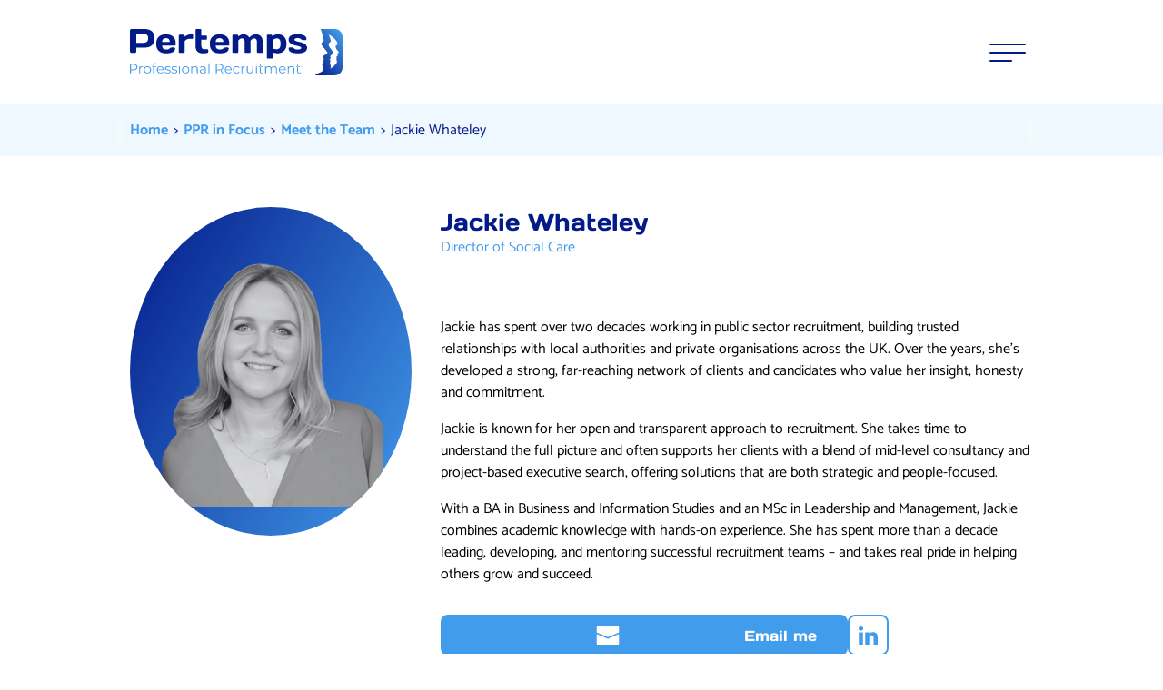

--- FILE ---
content_type: text/html; charset=UTF-8
request_url: https://www.pertempsprofessionalrecruitment.co.uk/staff/jackie-whateley/
body_size: 26326
content:
<!doctype html>
<html lang="en-GB">

<head>
    <meta charset="UTF-8">
    <meta name="viewport" content="width=device-width, initial-scale=1">

    <!-- Favicons -->
<link rel="apple-touch-icon" sizes="180x180" href="https://www.pertempsprofessionalrecruitment.co.uk/wp-content/themes/ppr-child-theme/assets/favicon/apple-touch-icon.png">
<link rel="icon" type="image/png" sizes="32x32" href="https://www.pertempsprofessionalrecruitment.co.uk/wp-content/themes/ppr-child-theme/assets/favicon/favicon-32x32.png">
<link rel="icon" type="image/png" sizes="16x16" href="https://www.pertempsprofessionalrecruitment.co.uk/wp-content/themes/ppr-child-theme/assets/favicon/favicon-16x16.png">
<link rel="manifest" href="https://www.pertempsprofessionalrecruitment.co.uk/wp-content/themes/ppr-child-theme/assets/favicon/site.webmanifest">
<link rel="mask-icon" href="https://www.pertempsprofessionalrecruitment.co.uk/wp-content/themes/ppr-child-theme/assets/favicon/safari-pinned-tab.svg" color="#5bbad5">
<meta name="msapplication-TileColor" content="#ffffff">
<meta name="theme-color" content="#ffffff">
    <meta name='robots' content='index, follow, max-image-preview:large, max-snippet:-1, max-video-preview:-1' />

	<!-- This site is optimized with the Yoast SEO plugin v26.7 - https://yoast.com/wordpress/plugins/seo/ -->
	<title>Jackie Whateley - Pertemps Professional Recruitment</title>
	<meta name="description" content="Jackie Whateley is our Director of Social Care with over 20 years of experience in the Social Care sector, working with organisations across the UK." />
	<link rel="canonical" href="https://www.pertempsprofessionalrecruitment.co.uk/staff/jackie-whateley/" />
	<meta property="og:locale" content="en_GB" />
	<meta property="og:type" content="article" />
	<meta property="og:title" content="Jackie Whateley - Pertemps Professional Recruitment" />
	<meta property="og:description" content="Jackie Whateley is our Director of Social Care with over 20 years of experience in the Social Care sector, working with organisations across the UK." />
	<meta property="og:url" content="https://www.pertempsprofessionalrecruitment.co.uk/staff/jackie-whateley/" />
	<meta property="og:site_name" content="Pertemps Professional Recruitment" />
	<meta property="article:modified_time" content="2025-05-29T11:46:57+00:00" />
	<meta property="og:image" content="https://www.pertempsprofessionalrecruitment.co.uk/wp-content/uploads/2023/11/ppr-logo-placeholder@2x.jpg" />
	<meta name="twitter:card" content="summary_large_image" />
	<meta name="twitter:image" content="https://www.pertempsprofessionalrecruitment.co.uk/wp-content/uploads/2023/11/ppr-logo-placeholder@2x.jpg" />
	<script type="application/ld+json" class="yoast-schema-graph">{"@context":"https://schema.org","@graph":[{"@type":"WebPage","@id":"https://www.pertempsprofessionalrecruitment.co.uk/staff/jackie-whateley/","url":"https://www.pertempsprofessionalrecruitment.co.uk/staff/jackie-whateley/","name":"Jackie Whateley - Pertemps Professional Recruitment","isPartOf":{"@id":"https://www.pertempsprofessionalrecruitment.co.uk/#website"},"datePublished":"2023-08-02T14:29:46+00:00","dateModified":"2025-05-29T11:46:57+00:00","description":"Jackie Whateley is our Director of Social Care with over 20 years of experience in the Social Care sector, working with organisations across the UK.","breadcrumb":{"@id":"https://www.pertempsprofessionalrecruitment.co.uk/staff/jackie-whateley/#breadcrumb"},"inLanguage":"en-GB","potentialAction":[{"@type":"ReadAction","target":["https://www.pertempsprofessionalrecruitment.co.uk/staff/jackie-whateley/"]}]},{"@type":"BreadcrumbList","@id":"https://www.pertempsprofessionalrecruitment.co.uk/staff/jackie-whateley/#breadcrumb","itemListElement":[{"@type":"ListItem","position":1,"name":"Home","item":"https://www.pertempsprofessionalrecruitment.co.uk/"},{"@type":"ListItem","position":2,"name":"Jackie Whateley"}]},{"@type":"WebSite","@id":"https://www.pertempsprofessionalrecruitment.co.uk/#website","url":"https://www.pertempsprofessionalrecruitment.co.uk/","name":"Pertemps Professional Recruitment","description":"Purpose-led public sector recruitment.","potentialAction":[{"@type":"SearchAction","target":{"@type":"EntryPoint","urlTemplate":"https://www.pertempsprofessionalrecruitment.co.uk/?s={search_term_string}"},"query-input":{"@type":"PropertyValueSpecification","valueRequired":true,"valueName":"search_term_string"}}],"inLanguage":"en-GB"}]}</script>
	<!-- / Yoast SEO plugin. -->


<link rel="alternate" type="application/rss+xml" title="Pertemps Professional Recruitment &raquo; Jackie Whateley Comments Feed" href="https://www.pertempsprofessionalrecruitment.co.uk/staff/jackie-whateley/feed/" />
<link rel="alternate" title="oEmbed (JSON)" type="application/json+oembed" href="https://www.pertempsprofessionalrecruitment.co.uk/wp-json/oembed/1.0/embed?url=https%3A%2F%2Fwww.pertempsprofessionalrecruitment.co.uk%2Fstaff%2Fjackie-whateley%2F" />
<link rel="alternate" title="oEmbed (XML)" type="text/xml+oembed" href="https://www.pertempsprofessionalrecruitment.co.uk/wp-json/oembed/1.0/embed?url=https%3A%2F%2Fwww.pertempsprofessionalrecruitment.co.uk%2Fstaff%2Fjackie-whateley%2F&#038;format=xml" />
<style id='wp-img-auto-sizes-contain-inline-css' type='text/css'>
img:is([sizes=auto i],[sizes^="auto," i]){contain-intrinsic-size:3000px 1500px}
/*# sourceURL=wp-img-auto-sizes-contain-inline-css */
</style>
<style id='wp-emoji-styles-inline-css' type='text/css'>

	img.wp-smiley, img.emoji {
		display: inline !important;
		border: none !important;
		box-shadow: none !important;
		height: 1em !important;
		width: 1em !important;
		margin: 0 0.07em !important;
		vertical-align: -0.1em !important;
		background: none !important;
		padding: 0 !important;
	}
/*# sourceURL=wp-emoji-styles-inline-css */
</style>
<style id='wp-block-library-inline-css' type='text/css'>
:root{--wp-block-synced-color:#7a00df;--wp-block-synced-color--rgb:122,0,223;--wp-bound-block-color:var(--wp-block-synced-color);--wp-editor-canvas-background:#ddd;--wp-admin-theme-color:#007cba;--wp-admin-theme-color--rgb:0,124,186;--wp-admin-theme-color-darker-10:#006ba1;--wp-admin-theme-color-darker-10--rgb:0,107,160.5;--wp-admin-theme-color-darker-20:#005a87;--wp-admin-theme-color-darker-20--rgb:0,90,135;--wp-admin-border-width-focus:2px}@media (min-resolution:192dpi){:root{--wp-admin-border-width-focus:1.5px}}.wp-element-button{cursor:pointer}:root .has-very-light-gray-background-color{background-color:#eee}:root .has-very-dark-gray-background-color{background-color:#313131}:root .has-very-light-gray-color{color:#eee}:root .has-very-dark-gray-color{color:#313131}:root .has-vivid-green-cyan-to-vivid-cyan-blue-gradient-background{background:linear-gradient(135deg,#00d084,#0693e3)}:root .has-purple-crush-gradient-background{background:linear-gradient(135deg,#34e2e4,#4721fb 50%,#ab1dfe)}:root .has-hazy-dawn-gradient-background{background:linear-gradient(135deg,#faaca8,#dad0ec)}:root .has-subdued-olive-gradient-background{background:linear-gradient(135deg,#fafae1,#67a671)}:root .has-atomic-cream-gradient-background{background:linear-gradient(135deg,#fdd79a,#004a59)}:root .has-nightshade-gradient-background{background:linear-gradient(135deg,#330968,#31cdcf)}:root .has-midnight-gradient-background{background:linear-gradient(135deg,#020381,#2874fc)}:root{--wp--preset--font-size--normal:16px;--wp--preset--font-size--huge:42px}.has-regular-font-size{font-size:1em}.has-larger-font-size{font-size:2.625em}.has-normal-font-size{font-size:var(--wp--preset--font-size--normal)}.has-huge-font-size{font-size:var(--wp--preset--font-size--huge)}.has-text-align-center{text-align:center}.has-text-align-left{text-align:left}.has-text-align-right{text-align:right}.has-fit-text{white-space:nowrap!important}#end-resizable-editor-section{display:none}.aligncenter{clear:both}.items-justified-left{justify-content:flex-start}.items-justified-center{justify-content:center}.items-justified-right{justify-content:flex-end}.items-justified-space-between{justify-content:space-between}.screen-reader-text{border:0;clip-path:inset(50%);height:1px;margin:-1px;overflow:hidden;padding:0;position:absolute;width:1px;word-wrap:normal!important}.screen-reader-text:focus{background-color:#ddd;clip-path:none;color:#444;display:block;font-size:1em;height:auto;left:5px;line-height:normal;padding:15px 23px 14px;text-decoration:none;top:5px;width:auto;z-index:100000}html :where(.has-border-color){border-style:solid}html :where([style*=border-top-color]){border-top-style:solid}html :where([style*=border-right-color]){border-right-style:solid}html :where([style*=border-bottom-color]){border-bottom-style:solid}html :where([style*=border-left-color]){border-left-style:solid}html :where([style*=border-width]){border-style:solid}html :where([style*=border-top-width]){border-top-style:solid}html :where([style*=border-right-width]){border-right-style:solid}html :where([style*=border-bottom-width]){border-bottom-style:solid}html :where([style*=border-left-width]){border-left-style:solid}html :where(img[class*=wp-image-]){height:auto;max-width:100%}:where(figure){margin:0 0 1em}html :where(.is-position-sticky){--wp-admin--admin-bar--position-offset:var(--wp-admin--admin-bar--height,0px)}@media screen and (max-width:600px){html :where(.is-position-sticky){--wp-admin--admin-bar--position-offset:0px}}

/*# sourceURL=wp-block-library-inline-css */
</style><style id='global-styles-inline-css' type='text/css'>
:root{--wp--preset--aspect-ratio--square: 1;--wp--preset--aspect-ratio--4-3: 4/3;--wp--preset--aspect-ratio--3-4: 3/4;--wp--preset--aspect-ratio--3-2: 3/2;--wp--preset--aspect-ratio--2-3: 2/3;--wp--preset--aspect-ratio--16-9: 16/9;--wp--preset--aspect-ratio--9-16: 9/16;--wp--preset--color--black: #000000;--wp--preset--color--cyan-bluish-gray: #abb8c3;--wp--preset--color--white: #ffffff;--wp--preset--color--pale-pink: #f78da7;--wp--preset--color--vivid-red: #cf2e2e;--wp--preset--color--luminous-vivid-orange: #ff6900;--wp--preset--color--luminous-vivid-amber: #fcb900;--wp--preset--color--light-green-cyan: #7bdcb5;--wp--preset--color--vivid-green-cyan: #00d084;--wp--preset--color--pale-cyan-blue: #8ed1fc;--wp--preset--color--vivid-cyan-blue: #0693e3;--wp--preset--color--vivid-purple: #9b51e0;--wp--preset--gradient--vivid-cyan-blue-to-vivid-purple: linear-gradient(135deg,rgb(6,147,227) 0%,rgb(155,81,224) 100%);--wp--preset--gradient--light-green-cyan-to-vivid-green-cyan: linear-gradient(135deg,rgb(122,220,180) 0%,rgb(0,208,130) 100%);--wp--preset--gradient--luminous-vivid-amber-to-luminous-vivid-orange: linear-gradient(135deg,rgb(252,185,0) 0%,rgb(255,105,0) 100%);--wp--preset--gradient--luminous-vivid-orange-to-vivid-red: linear-gradient(135deg,rgb(255,105,0) 0%,rgb(207,46,46) 100%);--wp--preset--gradient--very-light-gray-to-cyan-bluish-gray: linear-gradient(135deg,rgb(238,238,238) 0%,rgb(169,184,195) 100%);--wp--preset--gradient--cool-to-warm-spectrum: linear-gradient(135deg,rgb(74,234,220) 0%,rgb(151,120,209) 20%,rgb(207,42,186) 40%,rgb(238,44,130) 60%,rgb(251,105,98) 80%,rgb(254,248,76) 100%);--wp--preset--gradient--blush-light-purple: linear-gradient(135deg,rgb(255,206,236) 0%,rgb(152,150,240) 100%);--wp--preset--gradient--blush-bordeaux: linear-gradient(135deg,rgb(254,205,165) 0%,rgb(254,45,45) 50%,rgb(107,0,62) 100%);--wp--preset--gradient--luminous-dusk: linear-gradient(135deg,rgb(255,203,112) 0%,rgb(199,81,192) 50%,rgb(65,88,208) 100%);--wp--preset--gradient--pale-ocean: linear-gradient(135deg,rgb(255,245,203) 0%,rgb(182,227,212) 50%,rgb(51,167,181) 100%);--wp--preset--gradient--electric-grass: linear-gradient(135deg,rgb(202,248,128) 0%,rgb(113,206,126) 100%);--wp--preset--gradient--midnight: linear-gradient(135deg,rgb(2,3,129) 0%,rgb(40,116,252) 100%);--wp--preset--font-size--small: 13px;--wp--preset--font-size--medium: 20px;--wp--preset--font-size--large: 36px;--wp--preset--font-size--x-large: 42px;--wp--preset--spacing--20: 0.44rem;--wp--preset--spacing--30: 0.67rem;--wp--preset--spacing--40: 1rem;--wp--preset--spacing--50: 1.5rem;--wp--preset--spacing--60: 2.25rem;--wp--preset--spacing--70: 3.38rem;--wp--preset--spacing--80: 5.06rem;--wp--preset--shadow--natural: 6px 6px 9px rgba(0, 0, 0, 0.2);--wp--preset--shadow--deep: 12px 12px 50px rgba(0, 0, 0, 0.4);--wp--preset--shadow--sharp: 6px 6px 0px rgba(0, 0, 0, 0.2);--wp--preset--shadow--outlined: 6px 6px 0px -3px rgb(255, 255, 255), 6px 6px rgb(0, 0, 0);--wp--preset--shadow--crisp: 6px 6px 0px rgb(0, 0, 0);}:where(.is-layout-flex){gap: 0.5em;}:where(.is-layout-grid){gap: 0.5em;}body .is-layout-flex{display: flex;}.is-layout-flex{flex-wrap: wrap;align-items: center;}.is-layout-flex > :is(*, div){margin: 0;}body .is-layout-grid{display: grid;}.is-layout-grid > :is(*, div){margin: 0;}:where(.wp-block-columns.is-layout-flex){gap: 2em;}:where(.wp-block-columns.is-layout-grid){gap: 2em;}:where(.wp-block-post-template.is-layout-flex){gap: 1.25em;}:where(.wp-block-post-template.is-layout-grid){gap: 1.25em;}.has-black-color{color: var(--wp--preset--color--black) !important;}.has-cyan-bluish-gray-color{color: var(--wp--preset--color--cyan-bluish-gray) !important;}.has-white-color{color: var(--wp--preset--color--white) !important;}.has-pale-pink-color{color: var(--wp--preset--color--pale-pink) !important;}.has-vivid-red-color{color: var(--wp--preset--color--vivid-red) !important;}.has-luminous-vivid-orange-color{color: var(--wp--preset--color--luminous-vivid-orange) !important;}.has-luminous-vivid-amber-color{color: var(--wp--preset--color--luminous-vivid-amber) !important;}.has-light-green-cyan-color{color: var(--wp--preset--color--light-green-cyan) !important;}.has-vivid-green-cyan-color{color: var(--wp--preset--color--vivid-green-cyan) !important;}.has-pale-cyan-blue-color{color: var(--wp--preset--color--pale-cyan-blue) !important;}.has-vivid-cyan-blue-color{color: var(--wp--preset--color--vivid-cyan-blue) !important;}.has-vivid-purple-color{color: var(--wp--preset--color--vivid-purple) !important;}.has-black-background-color{background-color: var(--wp--preset--color--black) !important;}.has-cyan-bluish-gray-background-color{background-color: var(--wp--preset--color--cyan-bluish-gray) !important;}.has-white-background-color{background-color: var(--wp--preset--color--white) !important;}.has-pale-pink-background-color{background-color: var(--wp--preset--color--pale-pink) !important;}.has-vivid-red-background-color{background-color: var(--wp--preset--color--vivid-red) !important;}.has-luminous-vivid-orange-background-color{background-color: var(--wp--preset--color--luminous-vivid-orange) !important;}.has-luminous-vivid-amber-background-color{background-color: var(--wp--preset--color--luminous-vivid-amber) !important;}.has-light-green-cyan-background-color{background-color: var(--wp--preset--color--light-green-cyan) !important;}.has-vivid-green-cyan-background-color{background-color: var(--wp--preset--color--vivid-green-cyan) !important;}.has-pale-cyan-blue-background-color{background-color: var(--wp--preset--color--pale-cyan-blue) !important;}.has-vivid-cyan-blue-background-color{background-color: var(--wp--preset--color--vivid-cyan-blue) !important;}.has-vivid-purple-background-color{background-color: var(--wp--preset--color--vivid-purple) !important;}.has-black-border-color{border-color: var(--wp--preset--color--black) !important;}.has-cyan-bluish-gray-border-color{border-color: var(--wp--preset--color--cyan-bluish-gray) !important;}.has-white-border-color{border-color: var(--wp--preset--color--white) !important;}.has-pale-pink-border-color{border-color: var(--wp--preset--color--pale-pink) !important;}.has-vivid-red-border-color{border-color: var(--wp--preset--color--vivid-red) !important;}.has-luminous-vivid-orange-border-color{border-color: var(--wp--preset--color--luminous-vivid-orange) !important;}.has-luminous-vivid-amber-border-color{border-color: var(--wp--preset--color--luminous-vivid-amber) !important;}.has-light-green-cyan-border-color{border-color: var(--wp--preset--color--light-green-cyan) !important;}.has-vivid-green-cyan-border-color{border-color: var(--wp--preset--color--vivid-green-cyan) !important;}.has-pale-cyan-blue-border-color{border-color: var(--wp--preset--color--pale-cyan-blue) !important;}.has-vivid-cyan-blue-border-color{border-color: var(--wp--preset--color--vivid-cyan-blue) !important;}.has-vivid-purple-border-color{border-color: var(--wp--preset--color--vivid-purple) !important;}.has-vivid-cyan-blue-to-vivid-purple-gradient-background{background: var(--wp--preset--gradient--vivid-cyan-blue-to-vivid-purple) !important;}.has-light-green-cyan-to-vivid-green-cyan-gradient-background{background: var(--wp--preset--gradient--light-green-cyan-to-vivid-green-cyan) !important;}.has-luminous-vivid-amber-to-luminous-vivid-orange-gradient-background{background: var(--wp--preset--gradient--luminous-vivid-amber-to-luminous-vivid-orange) !important;}.has-luminous-vivid-orange-to-vivid-red-gradient-background{background: var(--wp--preset--gradient--luminous-vivid-orange-to-vivid-red) !important;}.has-very-light-gray-to-cyan-bluish-gray-gradient-background{background: var(--wp--preset--gradient--very-light-gray-to-cyan-bluish-gray) !important;}.has-cool-to-warm-spectrum-gradient-background{background: var(--wp--preset--gradient--cool-to-warm-spectrum) !important;}.has-blush-light-purple-gradient-background{background: var(--wp--preset--gradient--blush-light-purple) !important;}.has-blush-bordeaux-gradient-background{background: var(--wp--preset--gradient--blush-bordeaux) !important;}.has-luminous-dusk-gradient-background{background: var(--wp--preset--gradient--luminous-dusk) !important;}.has-pale-ocean-gradient-background{background: var(--wp--preset--gradient--pale-ocean) !important;}.has-electric-grass-gradient-background{background: var(--wp--preset--gradient--electric-grass) !important;}.has-midnight-gradient-background{background: var(--wp--preset--gradient--midnight) !important;}.has-small-font-size{font-size: var(--wp--preset--font-size--small) !important;}.has-medium-font-size{font-size: var(--wp--preset--font-size--medium) !important;}.has-large-font-size{font-size: var(--wp--preset--font-size--large) !important;}.has-x-large-font-size{font-size: var(--wp--preset--font-size--x-large) !important;}
/*# sourceURL=global-styles-inline-css */
</style>

<style id='classic-theme-styles-inline-css' type='text/css'>
/*! This file is auto-generated */
.wp-block-button__link{color:#fff;background-color:#32373c;border-radius:9999px;box-shadow:none;text-decoration:none;padding:calc(.667em + 2px) calc(1.333em + 2px);font-size:1.125em}.wp-block-file__button{background:#32373c;color:#fff;text-decoration:none}
/*# sourceURL=/wp-includes/css/classic-themes.min.css */
</style>
<link rel='stylesheet' id='bt-main-styles-css' href='https://www.pertempsprofessionalrecruitment.co.uk/wp-content/themes/ppr-parent-theme/assets/css/app.css?ver=1733916722' type='text/css' media='all' />
<link rel='stylesheet' id='bt-child-styles-css' href='https://www.pertempsprofessionalrecruitment.co.uk/wp-content/themes/ppr-child-theme/assets/css/app.css?ver=1744702395' type='text/css' media='all' />
<link rel="https://api.w.org/" href="https://www.pertempsprofessionalrecruitment.co.uk/wp-json/" /><link rel="alternate" title="JSON" type="application/json" href="https://www.pertempsprofessionalrecruitment.co.uk/wp-json/wp/v2/ip_staff/315" /><link rel="EditURI" type="application/rsd+xml" title="RSD" href="https://www.pertempsprofessionalrecruitment.co.uk/xmlrpc.php?rsd" />
<meta name="generator" content="WordPress 6.9" />
<link rel='shortlink' href='https://www.pertempsprofessionalrecruitment.co.uk/?p=315' />

    <!-- Google Site Verification -->

<meta name="google-site-verification" content="WB8bGEpWEjJJH1bMFFIoFUdatpvwg18Z4sVT17JEyuo" />

<!-- GA Code (Added here so it does not get added to the parent theme) -->

<!-- <script>
    // Include the following lines to define the gtag() function when
    // calling this code prior to your gtag.js or Tag Manager snippet
    window.dataLayer = window.dataLayer || [];

    function gtag() {
        dataLayer.push(arguments);
    }

    // Call the default command before gtag.js or Tag Manager runs to
    // adjust how the tags operate when they run. Modify the defaults
    // per your business requirements and prior consent granted/denied, e.g.:
    gtag('consent', 'default', {
        'analytics_storage': 'denied'
    });
</script> -->


<!-- Google tag (gtag.js) -->
<script async src="https://www.googletagmanager.com/gtag/js?id=G-7NM9ESVV6T"></script>
<script>
    window.dataLayer = window.dataLayer || [];

    function gtag() {
        dataLayer.push(arguments);
    }
    gtag('js', new Date());
    gtag('config', 'G-7NM9ESVV6T');
</script></head>


<body class="wp-singular ip_staff-template-default single single-ip_staff postid-315 wp-theme-ppr-parent-theme wp-child-theme-ppr-child-theme">
    
    <div id="page" class="site h-full ">
        <a class="skip-link sr-only" href="#site-content">Skip to content</a>

        <header id="site-header" class="site-header relative z-10">
            
<div class="site__header">

    <div class="container flex justify-between items-center py-5 lg:py-8">

        <div class="header__logo">
                            <a href="https://www.pertempsprofessionalrecruitment.co.uk" title="Go to Pertemps Professional Recruitment homepage" class="btn--icon">
    <img src="https://www.pertempsprofessionalrecruitment.co.uk/wp-content/uploads/2023/07/logo-dark.svg" class="logo--header w-[187px] lg:w-[234px]" alt="pertemps logo" decoding="async" /></a>                    </div>

        <div class="header__callout-menu flex items-center gap-4">
            <nav class="menu-featured-menu-container"><ul id="menu-featured-menu" class="menu menu--dropdown inline-flex gap-x-8 items-center lg-down:hidden"><li id="menu-item-2143" class="menu-item menu-item-type-post_type menu-item-object-page menu-item-has-children menu-item-2143"><a href="https://www.pertempsprofessionalrecruitment.co.uk/ppr-in-focus/">About Us</a>
<ul class="sub-menu">
	<li id="menu-item-2144" class="menu-item menu-item-type-post_type menu-item-object-page menu-item-2144"><a href="https://www.pertempsprofessionalrecruitment.co.uk/ppr-in-focus/what-drives-us/">What Drives Us</a></li>
	<li id="menu-item-2080" class="menu-item menu-item-type-post_type menu-item-object-page menu-item-2080"><a href="https://www.pertempsprofessionalrecruitment.co.uk/ppr-in-focus/how-we-got-here/">How We Got Here</a></li>
	<li id="menu-item-1225" class="menu-item menu-item-type-post_type menu-item-object-page menu-item-1225"><a href="https://www.pertempsprofessionalrecruitment.co.uk/ppr-in-focus/meet-the-team/">Our People</a></li>
	<li id="menu-item-1405" class="menu-item menu-item-type-post_type menu-item-object-page menu-item-1405"><a href="https://www.pertempsprofessionalrecruitment.co.uk/ppr-in-focus/awards-recognition/">Awards &#038; Recognition</a></li>
	<li id="menu-item-1227" class="menu-item menu-item-type-post_type menu-item-object-page menu-item-1227"><a href="https://www.pertempsprofessionalrecruitment.co.uk/ppr-in-focus/our-location/">Where to Find Us</a></li>
	<li id="menu-item-1229" class="menu-item menu-item-type-post_type menu-item-object-page menu-item-1229"><a href="https://www.pertempsprofessionalrecruitment.co.uk/ppr-in-focus/work-with-us/">Work With Us</a></li>
	<li id="menu-item-1232" class="menu-item menu-item-type-post_type menu-item-object-page menu-item-1232"><a href="https://www.pertempsprofessionalrecruitment.co.uk/ppr-in-focus/social-care-public-sector-recruitment/">Specialist Public Sector Recruitment</a></li>
	<li id="menu-item-1224" class="menu-item menu-item-type-post_type menu-item-object-page menu-item-1224"><a href="https://www.pertempsprofessionalrecruitment.co.uk/ppr-in-focus/education-recruitment/">Expert Education Recruitment</a></li>
</ul>
</li>
<li id="menu-item-42" class="menu-item menu-item-type-post_type menu-item-object-page menu-item-has-children menu-item-42"><a href="https://www.pertempsprofessionalrecruitment.co.uk/our-brands/">Our Brands</a>
<ul class="sub-menu">
	<li id="menu-item-831" class="menu-item menu-item-type-post_type menu-item-object-ip_brands menu-item-831"><a href="https://www.pertempsprofessionalrecruitment.co.uk/brand/pertemps-social-care/">Pertemps Social Care</a></li>
	<li id="menu-item-833" class="menu-item menu-item-type-post_type menu-item-object-ip_brands menu-item-833"><a href="https://www.pertempsprofessionalrecruitment.co.uk/brand/equinox-consultancy/">Equinox Consultancy</a></li>
	<li id="menu-item-2014" class="menu-item menu-item-type-post_type menu-item-object-ip_brands menu-item-2014"><a href="https://www.pertempsprofessionalrecruitment.co.uk/brand/vitalis/">Vitalis Social Care</a></li>
	<li id="menu-item-832" class="menu-item menu-item-type-post_type menu-item-object-ip_brands menu-item-832"><a href="https://www.pertempsprofessionalrecruitment.co.uk/brand/paradigm-consultancy/">Paradigm Consultancy</a></li>
	<li id="menu-item-834" class="menu-item menu-item-type-post_type menu-item-object-ip_brands menu-item-834"><a href="https://www.pertempsprofessionalrecruitment.co.uk/brand/pertemps-education/">Pertemps Education</a></li>
	<li id="menu-item-835" class="menu-item menu-item-type-post_type menu-item-object-ip_brands menu-item-835"><a href="https://www.pertempsprofessionalrecruitment.co.uk/brand/hourglass-education/">Hourglass Education</a></li>
</ul>
</li>
<li id="menu-item-1795" class="menu-item menu-item-type-post_type menu-item-object-page menu-item-has-children menu-item-1795"><a href="https://www.pertempsprofessionalrecruitment.co.uk/send/">SEND</a>
<ul class="sub-menu">
	<li id="menu-item-1797" class="menu-item menu-item-type-post_type menu-item-object-page menu-item-1797"><a href="https://www.pertempsprofessionalrecruitment.co.uk/send/send-careers-employers/">SEND Careers – Employers</a></li>
	<li id="menu-item-1796" class="menu-item menu-item-type-post_type menu-item-object-page menu-item-1796"><a href="https://www.pertempsprofessionalrecruitment.co.uk/send/send-careers-candidates/">SEND Careers – Candidates</a></li>
</ul>
</li>
<li id="menu-item-41" class="menu-item menu-item-type-post_type menu-item-object-page menu-item-has-children menu-item-41"><a href="https://www.pertempsprofessionalrecruitment.co.uk/overseas/">Overseas</a>
<ul class="sub-menu">
	<li id="menu-item-1233" class="menu-item menu-item-type-post_type menu-item-object-page menu-item-1233"><a href="https://www.pertempsprofessionalrecruitment.co.uk/overseas/our-global-team/">Our Overseas Specialists</a></li>
	<li id="menu-item-1438" class="menu-item menu-item-type-post_type menu-item-object-page menu-item-1438"><a href="https://www.pertempsprofessionalrecruitment.co.uk/overseas/support/">Support</a></li>
	<li id="menu-item-1444" class="menu-item menu-item-type-post_type menu-item-object-page menu-item-1444"><a href="https://www.pertempsprofessionalrecruitment.co.uk/overseas/essential-information/">Essential information</a></li>
	<li id="menu-item-1235" class="menu-item menu-item-type-post_type menu-item-object-page menu-item-1235"><a href="https://www.pertempsprofessionalrecruitment.co.uk/overseas/upload-your-cv/">Upload your CV</a></li>
</ul>
</li>
</ul></nav>
            <div class="header__main-menu flex items-center xl:gap-x-3 xl:hidden">

                <button id="btn-main-menu" class="btn btn--clear btn--icon !gap-x-6 z-40" data-toggle="#main-menu" aria-label="Menu">
                    <span class="icon w-[40px]">
                        <svg id="menu-icon" xmlns="http://www.w3.org/2000/svg" viewBox="0 0 40 20" width="100%" height="auto">
	<g id="menu-icon--group" fill="#429CEC" fill-rule="evenodd">
		<rect id="menu-icon--top" width="40" height="2" rx="1" />
		<rect id="menu-icon--middle" width="40" height="2" y="9" rx="1" />
		<rect id="menu-icon--bottom" width="25" height="2" y="18" rx="1" />
	</g>
</svg>
                    </span>

                    <span class="sr-only">Menu</span>
                </button>

            </div>

        </div>

        <div class="hidden xl:block">
            <nav class="menu-header-button-container"><ul id="menu-header-button" class="menu menu--dropdown inline-flex gap-x-8 items-center lg-down:hidden"><li id="menu-item-164" class="menu-item menu-item-type-post_type menu-item-object-page menu-item-item-type-button menu-item-164"><a href="https://www.pertempsprofessionalrecruitment.co.uk/contact/"><span class="btn btn--secondary">Contact Us</span></a></li>
</ul></nav>        </div>

    </div>

</div>


<aside id="main-menu" class="from-accent to-secondary bg-gradient-[150deg] text-white fixed right-0 top-0 h-full min-h-screen w-full lg:max-w-[462px] px-6 py-8 lg:p-16 lg:pt-12 translate-x-full transition-all ease-in-out duration-300 z-40 overflow-auto">

    <div class="menu--inner">

        <header class="grid grid-cols-[1fr_auto] items-center">
                            <a href="tel:0203 897 1477" class="btn--icon h3 !text-white">
                    <span class="icon">
                        <svg xmlns="http://www.w3.org/2000/svg" viewBox="0 0 20 20.0000937">
	<path fill="currentColor" fill-rule="evenodd" d="M19.9993821 17.9850254v-3.0107843c.0122222-.4922233-.1572223-.9717799-.4762225-1.3474474-.8993338-1.0593356-3.9837798-1.7368926-5.2064471-1.4766698-.9530004.2028893-1.6198897 1.1597803-2.2717789 1.8104483-2.51755681-1.4287808-4.60206896-3.5091187-6.03360302-6.0217908.65188922-.6505681 1.61075637-1.31604728 1.81404536-2.26724934.26033346-1.21834708-.41634465-4.28310928-1.46835629-5.18605568C5.98698613.1678757 5.51385256-.00460246 5.02583009.0001H2.00900635C.859528.00127533-.09680582 1.03226646.00784979 2.18809118 0 12.1501239 7.77782036 20.0001 17.8071587 19.992252c1.1620006.1048891 2.19689-.8562241 2.1922234-2.0072266Z" />
</svg>
                    </span>

                    <span class="text">
                        0203 897 1477                    </span>
                </a>
            
            <button id="btn-main-menu-close" class="btn btn--clear btn--icon btn--main-menu !gap-x-6 active" aria-label="Close Menu">
                <span class="icon w-[40px]">
                    <svg id="menu-icon" xmlns="http://www.w3.org/2000/svg" viewBox="0 0 40 20" width="100%" height="auto">
	<g id="menu-icon--group" fill="#429CEC" fill-rule="evenodd">
		<rect id="menu-icon--top" width="40" height="2" rx="1" />
		<rect id="menu-icon--middle" width="40" height="2" y="9" rx="1" />
		<rect id="menu-icon--bottom" width="25" height="2" y="18" rx="1" />
	</g>
</svg>
                </span>

                <span class="sr-only">Close menu</span>
            </button>

        </header>

        <nav class="menu-main-menu-container"><ul id="menu-main-menu" class="menu menu--accordion flex flex-col items-center mt-8" data-accordion-menu><li id="menu-item-2142" class="menu-item menu-item-type-post_type menu-item-object-page menu-item-has-children font-bold border-b border-b-white border-opacity-25 menu-item-2142"><a href="https://www.pertempsprofessionalrecruitment.co.uk/ppr-in-focus/">About Us</a>
<ul class="sub-menu">
	<li id="menu-item-2198" class="menu-item menu-item-type-post_type menu-item-object-page menu-item-2198"><a href="https://www.pertempsprofessionalrecruitment.co.uk/ppr-in-focus/what-drives-us/">What Drives Us</a></li>
	<li id="menu-item-2199" class="menu-item menu-item-type-post_type menu-item-object-page menu-item-2199"><a href="https://www.pertempsprofessionalrecruitment.co.uk/ppr-in-focus/how-we-got-here/">How We Got Here</a></li>
	<li id="menu-item-2200" class="menu-item menu-item-type-post_type menu-item-object-page menu-item-2200"><a href="https://www.pertempsprofessionalrecruitment.co.uk/ppr-in-focus/meet-the-team/">Our People</a></li>
	<li id="menu-item-2201" class="menu-item menu-item-type-post_type menu-item-object-page menu-item-2201"><a href="https://www.pertempsprofessionalrecruitment.co.uk/ppr-in-focus/awards-recognition/">Awards &#038; Recognition</a></li>
	<li id="menu-item-2206" class="menu-item menu-item-type-post_type menu-item-object-page menu-item-2206"><a href="https://www.pertempsprofessionalrecruitment.co.uk/ppr-in-focus/our-location/">Our Locations</a></li>
	<li id="menu-item-2205" class="menu-item menu-item-type-post_type menu-item-object-page menu-item-2205"><a href="https://www.pertempsprofessionalrecruitment.co.uk/ppr-in-focus/work-with-us/">Work With Us</a></li>
	<li id="menu-item-2204" class="menu-item menu-item-type-post_type menu-item-object-page menu-item-2204"><a href="https://www.pertempsprofessionalrecruitment.co.uk/ppr-in-focus/social-care-public-sector-recruitment/">Specialist Public Sector Recruitment</a></li>
	<li id="menu-item-2202" class="menu-item menu-item-type-post_type menu-item-object-page menu-item-2202"><a href="https://www.pertempsprofessionalrecruitment.co.uk/ppr-in-focus/education-recruitment/">Expert Education Recruitment</a></li>
</ul>
</li>
<li id="menu-item-1263" class="menu-item menu-item-type-post_type menu-item-object-page menu-item-has-children font-bold border-b border-b-white border-opacity-25 menu-item-1263"><a href="https://www.pertempsprofessionalrecruitment.co.uk/our-brands/">Our Brands</a>
<ul class="sub-menu">
	<li id="menu-item-1264" class="menu-item menu-item-type-post_type menu-item-object-ip_brands menu-item-1264"><a href="https://www.pertempsprofessionalrecruitment.co.uk/brand/pertemps-social-care/">Pertemps Social Care</a></li>
	<li id="menu-item-1266" class="menu-item menu-item-type-post_type menu-item-object-ip_brands menu-item-1266"><a href="https://www.pertempsprofessionalrecruitment.co.uk/brand/equinox-consultancy/">Equinox Consultancy</a></li>
	<li id="menu-item-1265" class="menu-item menu-item-type-post_type menu-item-object-ip_brands menu-item-1265"><a href="https://www.pertempsprofessionalrecruitment.co.uk/brand/paradigm-consultancy/">Paradigm Consultancy</a></li>
	<li id="menu-item-2012" class="menu-item menu-item-type-post_type menu-item-object-ip_brands menu-item-2012"><a href="https://www.pertempsprofessionalrecruitment.co.uk/brand/vitalis/">Vitalis Social Care</a></li>
	<li id="menu-item-1267" class="menu-item menu-item-type-post_type menu-item-object-ip_brands menu-item-1267"><a href="https://www.pertempsprofessionalrecruitment.co.uk/brand/pertemps-education/">Pertemps Education</a></li>
	<li id="menu-item-1268" class="menu-item menu-item-type-post_type menu-item-object-ip_brands menu-item-1268"><a href="https://www.pertempsprofessionalrecruitment.co.uk/brand/hourglass-education/">Hourglass Education</a></li>
</ul>
</li>
</ul></nav>
        <footer class="mt-16">
            

    <div class="flex gap-4">

        
            <a href="https://www.linkedin.com/company/pertemps-professional-recruitment-group/" title="Go to Pertemps Professional Recruitment's Linkedin" class="btn--icon leading-none	p-[12px] bg-white bg-opacity-25 rounded-lg hover:bg-opacity-40 transition-all duration-300 ease-in-out" target="_blank">
    <span class="icon w-[20px] max-h-[20px] social-icon">
        <span class="w-full h-full min-w-full min-h-full"><svg width="20" height="20" viewBox="0 0 20 20" fill="none" xmlns="http://www.w3.org/2000/svg">
<path fill-rule="evenodd" clip-rule="evenodd" d="M2.442 4.921C1.093 4.921 0 3.819 0 2.46C0 1.102 1.093 0 2.442 0C3.79 0 4.883 1.102 4.883 2.46C4.884 3.819 3.79 4.921 2.442 4.921ZM20 20H16V13.001C16 11.081 15.153 10.01 13.634 10.01C11.981 10.01 11 11.126 11 13.001V20H7V7H11V8.462C11 8.462 12.255 6.26 15.083 6.26C17.912 6.26 20 7.986 20 11.558V20ZM5 20H0V7H5V20Z" fill="white"/>
</svg>
</span>    </span>
</a>
        
    </div>

        </footer>

    </div>

</aside>        </header>

        <div id="site-content">
            <h1 class="sr-only">Jackie Whateley</h1><section class="section__section-breadcrumbs bg-accent-100">

    <div class="container">

        <div class="py-2 lg:py-4 grid gap-4 grid-cols-1 lg:grid-cols-[1fr_auto] items-center">

            <div class="min-w-0">
                <nav aria-label="Breadcrumbs: " role="navigation" class="breadcrumbs__container"><ol class="breadcrumbs menu"><li><a href='https://www.pertempsprofessionalrecruitment.co.uk' class='' title='Go to Home'>Home</a></li><li aria-current='page'><span class='sr-only'>Current: </span><span><a href='https://www.pertempsprofessionalrecruitment.co.uk/ppr-in-focus/?previous_slug=jackie-whateley' class='' title='Go to PPR in Focus'>PPR in Focus</a></span></li><li aria-current='page'><span class='sr-only'>Current: </span><span><a href='https://www.pertempsprofessionalrecruitment.co.uk/ppr-in-focus/meet-the-team/?previous_slug=jackie-whateley' class='' title='Go to Meet the Team'>Meet the Team</a></span></li><li aria-current='page'><span class='sr-only'>Current: </span><span><span>Jackie Whateley</span></span></li></ol></nav>            </div>

            <div class="hidden lg:block">
                            </div>

        </div>

    </div>

</section>
<section class="section__section-staff-profile my-14">

    <div class="container">

        <section class="grid grid-cols-1 lg:grid-cols-3 gap-4 lg:gap-8">

            <div class="flex flex-col relative">

                                    <div class="relative md-down:max-w-[80%] md-down:mx-auto bg-gradient-[var(--gradient-deg)] from-accent to-secondary rounded-[50%] overflow-hidden aspect-square transition-all duration-300" style="--gradient-deg:120deg;">
                        <img width="900" height="1090" src="https://www.pertempsprofessionalrecruitment.co.uk/wp-content/uploads/2023/08/Jackie-Whateley-Director-of-Social-Care.png" class="w-full p-4 lg:p-8 object-cover group-hover:scale-105 transition-all duration-300" alt="" decoding="async" fetchpriority="high" srcset="https://www.pertempsprofessionalrecruitment.co.uk/wp-content/uploads/2023/08/Jackie-Whateley-Director-of-Social-Care.png 900w, https://www.pertempsprofessionalrecruitment.co.uk/wp-content/uploads/2023/08/Jackie-Whateley-Director-of-Social-Care-248x300.png 248w, https://www.pertempsprofessionalrecruitment.co.uk/wp-content/uploads/2023/08/Jackie-Whateley-Director-of-Social-Care-846x1024.png 846w, https://www.pertempsprofessionalrecruitment.co.uk/wp-content/uploads/2023/08/Jackie-Whateley-Director-of-Social-Care-768x930.png 768w" sizes="(max-width: 900px) 100vw, 900px" />                    </div>
                
            </div>

            <div class="lg:col-span-2 text-sub max-w-[818px]">

                                    <h2 class="h1">
                        Jackie Whateley                    </h2>
                
                                    <span class="text-secondary block font-medium">
                        Director of Social Care                    </span>
                
                <div class="mt-16">
                    <div class="wysiwyg-content"><div class="wysiwyg-content">
<p data-start="156" data-end="463">Jackie has spent over two decades working in public sector recruitment, building trusted relationships with local authorities and private organisations across the UK. Over the years, she’s developed a strong, far-reaching network of clients and candidates who value her insight, honesty and commitment.</p>
<p data-start="465" data-end="752">Jackie is known for her open and transparent approach to recruitment. She takes time to understand the full picture and often supports her clients with a blend of mid-level consultancy and project-based executive search, offering solutions that are both strategic and people-focused.</p>
<p data-start="754" data-end="1059">With a BA in Business and Information Studies and an MSc in Leadership and Management, Jackie combines academic knowledge with hands-on experience. She has spent more than a decade leading, developing, and mentoring successful recruitment teams &#8211; and takes real pride in helping others grow and succeed.</p>
</div>
</div>                </div>

                <div class="flex items-center gap-4 mt-8">

                    
                    
                        
                            
                                <a href="mailto:jackie.whateley@pprsocialcare.co.uk" target="" class="btn btn--secondary btn--icon gap-4 leading-none items-center justify-center" title="Email Jackie Whateley">
                                    <span class="icon h-[20px]"><svg xmlns="http://www.w3.org/2000/svg" viewBox="0 0 21 17">
	<path fill="currentColor" fill-rule="nonzero" d="M21 1.1111111v4.4444445L10.5 10 0 5.5555556V1.1111111C0 .4974614.470101 0 1.05 0h18.9C20.529899 0 21 .4974614 21 1.1111111ZM0 7v8.8695456C0 16.4938783.470101 17 1.05 17h18.9c.579899 0 1.05-.5061217 1.05-1.1304544V7l-10.5 4.5218178L0 7Z" />
</svg>
</span><span class="sr-only">Email</span>                                    <span>Email me</span>
                                </a>

                            
                        
                            
                                <a href="https://www.linkedin.com/in/jackie-w-31931510/" target="_blank" class="btn btn--secondary-hollow btn--icon !p-0 w-[45px] h-[45px] leading-none items-center justify-center" title="Go to Jackie Whateley's LinkedIn profile">
                                    <span class="icon h-[20px]"><svg xmlns="http://www.w3.org/2000/svg" viewBox="0 0 19 18">
	<path fill="currentColor" fill-rule="nonzero" d="M4.313269 17.9999631V5.8548276H.240754v12.1451355h4.072515ZM2.277439 4.1972607c1.419723 0 2.304098-.9334248 2.304098-2.0988699C4.554692.9070387 3.697162 0 2.304061 0 .910738 0 0 .9070756 0 2.0984276c0 1.1654451.883892 2.0988331 2.250631 2.0988331h.026808ZM6.567246 18s.05343-11.0056343 0-12.1451355h4.073147v1.7613053h-.027032c.535571-.8288019 1.500445-2.0465031 3.697385-2.0465031C16.991016 5.5696667 19 7.3055073 19 11.0360372V18h-4.072478v-6.4973057c0-1.6325813-.589261-2.7466178-2.063493-2.7466178-1.124906 0-1.795299.7510441-2.089707 1.4770289-.107716.2584064-.133929.6213619-.133929.9843543V18H6.567246Z" />
</svg>
</span><span class="sr-only">LinkedIn</span>                                </a>

                            
                        
                    
                </div>

            </div>

        </section>

    </div>

</section>    
            </div> 
            <footer id="site-footer" class="site-footer relative z-[2]]">
                    
<footer class="bg-primary text-white">
    <div class="container py-14 lg:py-20 grid md:grid-cols-2 lg:grid-cols-3 gap-8">
        <div class="md:col-span-2 lg:col-span-1">
            <a href="https://www.pertempsprofessionalrecruitment.co.uk" title="Go to Pertemps Professional Recruitment homepage" class="btn--icon">
    <span class="logo--footer [&>svg]:w-[234px] [&>svg]:lg:w-[234px]"><svg width="229" height="50" viewBox="0 0 229 50" fill="none" xmlns="http://www.w3.org/2000/svg">
<path fill-rule="evenodd" clip-rule="evenodd" d="M25.0195 41.1054V47.9311H26.0598V41.1054H28.3999V40.2382H26.0349V39.3224C26.0349 38.8464 26.1501 38.4849 26.3807 38.2378C26.6112 37.9907 26.95 37.8671 27.3971 37.8671C27.6137 37.8671 27.8208 37.9007 28.0185 37.9677C28.2161 38.0347 28.3875 38.1325 28.5327 38.261L28.8873 37.4753C28.7005 37.312 28.47 37.1919 28.1958 37.1152C27.9216 37.0384 27.6367 37 27.341 37C26.5943 37 26.0207 37.2081 25.6202 37.6243C25.2197 38.0406 25.0195 38.5932 25.0195 39.2823V40.2382H23.6455V41.1054H25.0195ZM25.0195 41.1054V40.2382H26.0349V40.4979L26.0598 40.9823V41.1054H25.0195ZM0 37.6837V47.9312H1.07354V44.6915H3.82986C4.70307 44.6915 5.45254 44.5518 6.07826 44.2724C6.70397 43.9929 7.18492 43.5909 7.52109 43.0661C7.85727 42.5414 8.02535 41.9166 8.02535 41.1918C8.02535 40.4571 7.85727 39.8285 7.52109 39.3059C7.18492 38.7833 6.70397 38.3823 6.07826 38.1029C5.45254 37.8234 4.70307 37.6837 3.82986 37.6837H0ZM1.03293 44.2292L1.07354 44.2734V44.1865V43.7498H3.80926C4.83373 43.7498 5.61223 43.526 6.14476 43.0784C6.6773 42.6307 6.94357 42.0019 6.94357 41.1918C6.94357 40.3719 6.6773 39.7392 6.14476 39.2937C5.61223 38.8482 4.83373 38.6254 3.80926 38.6254H1.07354V38.1018L0.592978 38.6254H1.07354V43.7498H0.592978L1.03293 44.2292ZM9.96596 47.9312V40.2382H10.9646V41.7269C11.1855 41.2646 11.5126 40.9008 11.9459 40.6354C12.4533 40.3247 13.0845 40.1694 13.8395 40.1694V41.1838C13.7965 41.1784 13.7552 41.1742 13.7157 41.1715C13.6762 41.1687 13.6356 41.1674 13.5939 41.1674C12.7906 41.1674 12.1585 41.4135 11.6975 41.9056C11.2366 42.3978 11.0061 43.0968 11.0061 44.0026V47.9312H9.96596ZM18.798 48C18.0472 48 17.3773 47.8324 16.7882 47.4971C16.1991 47.1619 15.7337 46.6978 15.3919 46.105C15.0502 45.5122 14.8793 44.8372 14.8793 44.0801C14.8793 43.3129 15.0507 42.6369 15.3935 42.0519C15.7364 41.4669 16.2012 41.007 16.7881 40.6719C17.375 40.3369 18.0449 40.1694 18.798 40.1694C19.5511 40.1694 20.2237 40.3367 20.8158 40.6714C21.4078 41.006 21.8727 41.4655 22.2103 42.0498C22.5479 42.6342 22.7167 43.311 22.7167 44.0801C22.7167 44.8394 22.5483 45.5149 22.2114 46.1066C21.8746 46.6984 21.4091 47.1619 20.8149 47.4971C20.2208 47.8324 19.5485 48 18.798 48ZM18.798 47.083C19.3486 47.083 19.8402 46.958 20.2728 46.708C20.7054 46.458 21.0462 46.1061 21.2949 45.6522C21.5437 45.1984 21.6681 44.6745 21.6681 44.0806C21.6681 43.4781 21.5437 42.9524 21.2949 42.5034C21.0462 42.0545 20.7054 41.7061 20.2728 41.4582C19.8402 41.2103 19.3499 41.0864 18.8021 41.0864C18.2543 41.0864 17.7652 41.2103 17.3347 41.4582C16.9042 41.7061 16.5621 42.0545 16.3084 42.5034C16.0548 42.9524 15.9279 43.4781 15.9279 44.0806C15.9279 44.6745 16.0548 45.1984 16.3084 45.6522C16.5621 46.1061 16.904 46.458 17.3341 46.708C17.7642 46.958 18.2522 47.083 18.798 47.083ZM30.8443 47.4971C31.4524 47.8324 32.156 48 32.955 48C33.5685 48 34.1305 47.8937 34.641 47.6811C35.1516 47.4686 35.5785 47.1573 35.9217 46.7474L35.3345 46.0695C35.0483 46.4101 34.703 46.6642 34.2986 46.8317C33.8942 46.9992 33.4547 47.083 32.98 47.083C32.3833 47.083 31.8545 46.958 31.3935 46.708C30.9325 46.458 30.5727 46.1102 30.3141 45.6647C30.0959 45.2888 29.9698 44.8661 29.9357 44.3967H36.3925C36.398 44.3441 36.4021 44.2894 36.4049 44.2326C36.4078 44.1758 36.4092 44.1259 36.4092 44.0831C36.4092 43.3068 36.2484 42.6245 35.9268 42.0363C35.6052 41.4482 35.163 40.99 34.6001 40.6617C34.0373 40.3335 33.3961 40.1694 32.6766 40.1694C31.957 40.1694 31.3116 40.337 30.7404 40.6723C30.1692 41.0075 29.7212 41.4689 29.3962 42.0565C29.0713 42.644 28.9088 43.319 28.9088 44.0815C28.9088 44.8398 29.0794 45.5149 29.4205 46.1066C29.7616 46.6984 30.2363 47.1619 30.8443 47.4971ZM29.9407 43.6208C29.9786 43.1921 30.0909 42.8041 30.2775 42.4569C30.5116 42.0211 30.8369 41.6796 31.2534 41.4324C31.6698 41.1851 32.1442 41.0615 32.6766 41.0615C33.2133 41.0615 33.6874 41.1851 34.099 41.4324C34.5105 41.6796 34.8358 42.0198 35.0747 42.4528C35.268 42.8029 35.3813 43.1923 35.4147 43.6208H29.9407ZM40.6042 48C39.9667 48 39.364 47.9093 38.7963 47.7279C38.2286 47.5465 37.7864 47.3212 37.4699 47.0519L37.928 46.2287C38.2403 46.47 38.6407 46.6756 39.1291 46.8452C39.6175 47.0149 40.1313 47.0997 40.6706 47.0997C41.4032 47.0997 41.9317 46.985 42.2561 46.7557C42.5804 46.5263 42.7426 46.2208 42.7426 45.8391C42.7426 45.5555 42.6525 45.3336 42.4724 45.1736C42.2923 45.0136 42.0539 44.8913 41.7573 44.8067C41.4607 44.7221 41.1337 44.6512 40.7764 44.594C40.4191 44.5367 40.0617 44.4676 39.7043 44.3867C39.3469 44.3058 39.0199 44.1905 38.7233 44.0408C38.4266 43.891 38.1883 43.6848 38.0083 43.422C37.8282 43.1593 37.7382 42.8098 37.7382 42.3735C37.7382 41.949 37.8573 41.571 38.0955 41.2395C38.3337 40.9081 38.6796 40.6469 39.1333 40.4559C39.587 40.2649 40.1403 40.1694 40.7931 40.1694C41.2898 40.1694 41.7884 40.2346 42.289 40.3651C42.7897 40.4955 43.1982 40.6724 43.5146 40.8956L43.0565 41.7186C42.7205 41.4858 42.3571 41.3194 41.9662 41.2195C41.5753 41.1196 41.1815 41.0697 40.7848 41.0697C40.0985 41.0697 39.5921 41.1893 39.2659 41.4284C38.9396 41.6675 38.7765 41.9687 38.7765 42.3321C38.7765 42.6311 38.8665 42.8642 39.0465 43.0312C39.2266 43.1983 39.4649 43.3279 39.7616 43.4201C40.0582 43.5123 40.3852 43.587 40.7426 43.6443C41.1 43.7015 41.4563 43.7706 41.8116 43.8514C42.1668 43.9322 42.4928 44.0451 42.7894 44.19C43.086 44.335 43.3244 44.5353 43.5044 44.791C43.6844 45.0468 43.7745 45.3879 43.7745 45.8144C43.7745 46.2559 43.6498 46.6406 43.4004 46.9686C43.151 47.2966 42.791 47.5505 42.3205 47.7303C41.85 47.9101 41.2779 48 40.6042 48ZM45.9542 47.7279C46.5219 47.9093 47.1245 48 47.762 48C48.4358 48 49.0079 47.9101 49.4784 47.7303C49.9489 47.5505 50.3088 47.2966 50.5582 46.9686C50.8076 46.6406 50.9323 46.2559 50.9323 45.8144C50.9323 45.3879 50.8423 45.0468 50.6623 44.791C50.4822 44.5353 50.2439 44.335 49.9473 44.19C49.6506 44.0451 49.3247 43.9322 48.9694 43.8514C48.6142 43.7706 48.2578 43.7015 47.9004 43.6443C47.5431 43.587 47.216 43.5123 46.9194 43.4201C46.6228 43.3279 46.3844 43.1983 46.2044 43.0312C46.0244 42.8642 45.9343 42.6311 45.9343 42.3321C45.9343 41.9687 46.0975 41.6675 46.4237 41.4284C46.75 41.1893 47.2563 41.0697 47.9427 41.0697C48.3394 41.0697 48.7332 41.1196 49.1241 41.2195C49.515 41.3194 49.8784 41.4858 50.2143 41.7186L50.6724 40.8956C50.356 40.6724 49.9475 40.4955 49.4469 40.3651C48.9463 40.2346 48.4476 40.1694 47.9509 40.1694C47.2981 40.1694 46.7449 40.2649 46.2912 40.4559C45.8375 40.6469 45.4915 40.9081 45.2533 41.2395C45.0152 41.571 44.8961 41.949 44.8961 42.3735C44.8961 42.8098 44.9861 43.1593 45.1661 43.422C45.3461 43.6848 45.5845 43.891 45.8811 44.0408C46.1778 44.1905 46.5048 44.3058 46.8622 44.3867C47.2196 44.4676 47.5769 44.5367 47.9342 44.594C48.2915 44.6512 48.6185 44.7221 48.9151 44.8067C49.2118 44.8913 49.4502 45.0136 49.6303 45.1736C49.8104 45.3336 49.9004 45.5555 49.9004 45.8391C49.9004 46.2208 49.7383 46.5263 49.4139 46.7557C49.0896 46.985 48.5611 47.0997 47.8284 47.0997C47.2892 47.0997 46.7754 47.0149 46.2869 46.8452C45.7985 46.6756 45.3981 46.47 45.0859 46.2287L44.6277 47.0519C44.9443 47.3212 45.3864 47.5465 45.9542 47.7279ZM52.8358 38.3278C52.9823 38.4742 53.163 38.5474 53.3779 38.5474C53.6026 38.5474 53.7858 38.4742 53.9274 38.3278C54.069 38.1814 54.1399 38.0009 54.1399 37.7862C54.1399 37.5812 54.0666 37.4104 53.9201 37.2738C53.7735 37.1372 53.5928 37.0689 53.3779 37.0689C53.163 37.0689 52.9823 37.1396 52.8358 37.2811C52.6892 37.4226 52.616 37.5959 52.616 37.8008C52.616 38.0058 52.6892 38.1814 52.8358 38.3278ZM52.8504 40.2456V47.9312H53.8908V40.2456H52.8504ZM59.9389 48C59.1881 48 58.5182 47.8324 57.9291 47.4971C57.34 47.1619 56.8746 46.6978 56.5328 46.105C56.1911 45.5122 56.0202 44.8372 56.0202 44.0801C56.0202 43.3129 56.1916 42.6369 56.5344 42.0519C56.8773 41.4669 57.3421 41.007 57.929 40.6719C58.5158 40.3369 59.1858 40.1694 59.9389 40.1694C60.692 40.1694 61.3646 40.3367 61.9566 40.6714C62.5487 41.006 63.0135 41.4655 63.3512 42.0498C63.6888 42.6342 63.8576 43.311 63.8576 44.0801C63.8576 44.8394 63.6892 45.5149 63.3523 46.1066C63.0155 46.6984 62.55 47.1619 61.9558 47.4971C61.3617 47.8324 60.6894 48 59.9389 48ZM59.9389 47.083C60.4895 47.083 60.9811 46.958 61.4137 46.708C61.8463 46.458 62.187 46.1061 62.4358 45.6522C62.6846 45.1984 62.809 44.6745 62.809 44.0806C62.809 43.4781 62.6846 42.9524 62.4358 42.5034C62.187 42.0545 61.8463 41.7061 61.4137 41.4582C60.9811 41.2103 60.4908 41.0864 59.943 41.0864C59.3952 41.0864 58.9061 41.2103 58.4756 41.4582C58.0451 41.7061 57.703 42.0545 57.4493 42.5034C57.1957 42.9524 57.0688 43.4781 57.0688 44.0806C57.0688 44.6745 57.1957 45.1984 57.4493 45.6522C57.703 46.1061 58.0449 46.458 58.475 46.708C58.9051 46.958 59.3931 47.083 59.9389 47.083ZM69.9062 40.1694C70.5369 40.1694 71.088 40.2903 71.5594 40.5322C72.0309 40.774 72.4009 41.1389 72.6694 41.6267C72.9379 42.1145 73.0721 42.7277 73.0721 43.4662V47.9312H72.0318V43.5739C72.0318 42.7587 71.8298 42.1431 71.4259 41.727C71.0219 41.3109 70.4538 41.1029 69.7217 41.1029C69.1736 41.1029 68.6962 41.2136 68.2895 41.435C67.8828 41.6564 67.5704 41.9741 67.3524 42.388C67.1344 42.802 67.0253 43.3033 67.0253 43.8921V47.9312H65.9852V40.2382H66.9839V41.6466C67.2274 41.2324 67.5634 40.8983 67.9918 40.644C68.5251 40.3276 69.1632 40.1694 69.9062 40.1694ZM80.7165 47.9312V46.726C80.7896 46.6038 80.8522 46.474 80.9045 46.3364L80.675 45.6234V44.3528H80.8777V43.5769H80.675V43.1158C80.675 42.4581 80.4907 41.954 80.1219 41.6036C79.7531 41.2531 79.2085 41.0779 78.4879 41.0779C77.9877 41.0779 77.5143 41.1603 77.0675 41.3251C76.6207 41.4899 76.2396 41.7091 75.9241 41.9828L75.4614 41.2138C75.8506 40.8832 76.3193 40.6265 76.8675 40.4436C77.4157 40.2608 77.9896 40.1694 78.5893 40.1694C79.5903 40.1694 80.3615 40.4174 80.9031 40.9134C81.4446 41.4093 81.7154 42.158 81.7154 43.1592V47.9312H80.7165ZM80.675 43.5769V44.3528H78.2617C77.5127 44.3528 76.9952 44.4845 76.7092 44.7478C76.4232 45.0112 76.2801 45.3386 76.2801 45.73C76.2801 46.1744 76.4514 46.5276 76.7939 46.7896C77.1364 47.0517 77.6119 47.1827 78.2203 47.1827C78.8145 47.1827 79.3222 47.0489 79.7433 46.7813C80.1645 46.5137 80.4751 46.1277 80.675 45.6234V45.948L80.7165 46.2383V46.726C80.518 47.0579 80.2424 47.3331 79.8899 47.5516C79.4075 47.8505 78.7983 48 78.0623 48C77.4847 48 76.9846 47.9066 76.562 47.7199C76.1393 47.5332 75.8147 47.2705 75.588 46.9318C75.3614 46.5931 75.248 46.2056 75.248 45.7693C75.248 45.3695 75.3432 45.0048 75.5335 44.6753C75.7239 44.3458 76.0365 44.0803 76.4715 43.8789C76.9065 43.6776 77.4915 43.5769 78.2264 43.5769H80.675ZM84.5409 47.9312V37.0689H85.5811V47.9312H84.5409ZM92.5544 37.6837V47.9312H93.6279V44.6831H96.3842C96.6751 44.6831 96.9522 44.6676 97.2156 44.6366L99.5545 47.9312H100.743L98.2393 44.4158C98.3754 44.3709 98.5065 44.3202 98.6326 44.2639C99.2583 43.9845 99.7393 43.5838 100.075 43.0619C100.412 42.54 100.58 41.9166 100.58 41.1918C100.58 40.4571 100.412 39.8285 100.075 39.3059C99.7393 38.7833 99.2583 38.3823 98.6326 38.1029C98.0069 37.8234 97.2574 37.6837 96.3842 37.6837H92.5544ZM98.2393 44.4158L98.0947 44.2128H96.9147L97.2156 44.6366C97.5836 44.5933 97.9249 44.5197 98.2393 44.4158ZM93.6279 44.2734L93.1473 43.7581H93.6279V44.2734ZM93.6279 38.6254H96.3636C97.3881 38.6254 98.1666 38.8482 98.6991 39.2937C99.2317 39.7392 99.4979 40.3719 99.4979 41.1918C99.4979 42.0019 99.2317 42.6321 98.6991 43.0825C98.1666 43.5329 97.3881 43.7581 96.3636 43.7581H93.6279V38.6254ZM93.6279 38.6254H93.1473L93.6279 38.1018V38.6254ZM106.2 48C105.401 48 104.697 47.8324 104.089 47.4971C103.481 47.1619 103.007 46.6984 102.666 46.1066C102.324 45.5149 102.154 44.8398 102.154 44.0815C102.154 43.319 102.316 42.644 102.641 42.0565C102.966 41.4689 103.414 41.0075 103.985 40.6723C104.557 40.337 105.202 40.1694 105.922 40.1694C106.641 40.1694 107.282 40.3335 107.845 40.6617C108.408 40.99 108.85 41.4482 109.172 42.0363C109.493 42.6245 109.654 43.3068 109.654 44.0831C109.654 44.1259 109.653 44.1758 109.65 44.2326C109.647 44.2894 109.643 44.3441 109.637 44.3967H103.181C103.215 44.8661 103.341 45.2888 103.559 45.6647C103.818 46.1102 104.177 46.458 104.639 46.708C105.1 46.958 105.628 47.083 106.225 47.083C106.7 47.083 107.139 46.9992 107.544 46.8317C107.948 46.6642 108.293 46.4101 108.58 46.0695L109.167 46.7474C108.824 47.1573 108.397 47.4686 107.886 47.6811C107.375 47.8937 106.813 48 106.2 48ZM103.522 42.4569C103.336 42.8041 103.224 43.1921 103.186 43.6208H108.66C108.626 43.1923 108.513 42.8029 108.32 42.4528C108.081 42.0198 107.756 41.6796 107.344 41.4324C106.932 41.1851 106.458 41.0615 105.922 41.0615C105.389 41.0615 104.915 41.1851 104.498 41.4324C104.082 41.6796 103.757 42.0211 103.522 42.4569ZM112.93 47.4971C113.53 47.8324 114.212 48 114.975 48C115.627 48 116.216 47.8713 116.743 47.6138C117.269 47.3563 117.688 46.9784 117.999 46.48L117.213 45.9535C116.948 46.3382 116.62 46.6227 116.23 46.8068C115.84 46.9909 115.419 47.083 114.967 47.083C114.412 47.083 113.914 46.958 113.474 46.708C113.034 46.458 112.687 46.1085 112.433 45.6596C112.18 45.2106 112.053 44.6846 112.053 44.0815C112.053 43.4784 112.18 42.9524 112.433 42.5034C112.687 42.0545 113.034 41.7061 113.474 41.4582C113.914 41.2103 114.412 41.0864 114.967 41.0864C115.419 41.0864 115.84 41.1788 116.23 41.3635C116.62 41.5483 116.948 41.8324 117.213 42.2159L117.999 41.6896C117.688 41.1856 117.269 40.8062 116.743 40.5515C116.216 40.2968 115.627 40.1694 114.975 40.1694C114.212 40.1694 113.53 40.3359 112.93 40.6691C112.33 41.0022 111.858 41.4622 111.517 42.049C111.175 42.6359 111.004 43.3134 111.004 44.0815C111.004 44.8441 111.175 45.5202 111.517 46.1098C111.858 46.6994 112.33 47.1619 112.93 47.4971ZM120.025 47.9312V40.2382H121.024V41.7269C121.245 41.2646 121.572 40.9008 122.005 40.6354C122.512 40.3247 123.143 40.1694 123.899 40.1694V41.1838C123.855 41.1784 123.814 41.1742 123.775 41.1715C123.735 41.1687 123.695 41.1674 123.653 41.1674C122.85 41.1674 122.217 41.4135 121.756 41.9056C121.296 42.3978 121.065 43.0968 121.065 44.0026V47.9312H120.025ZM127.362 47.6372C127.851 47.8791 128.426 48 129.087 48C129.769 48 130.367 47.8418 130.88 47.5254C131.291 47.2723 131.615 46.9415 131.853 46.5329V47.9312H132.851V40.2382H131.811V44.2773C131.811 44.8563 131.704 45.3552 131.49 45.774C131.277 46.1929 130.973 46.513 130.581 46.7344C130.188 46.9558 129.724 47.0665 129.189 47.0665C128.449 47.0665 127.877 46.8585 127.471 46.4424C127.066 46.0263 126.863 45.4107 126.863 44.5955V40.2382H125.823V44.7032C125.823 45.4361 125.957 46.0478 126.226 46.5385C126.494 47.0291 126.873 47.3954 127.362 47.6372ZM135.74 38.3278C135.886 38.4742 136.067 38.5474 136.282 38.5474C136.507 38.5474 136.69 38.4742 136.832 38.3278C136.973 38.1814 137.044 38.0009 137.044 37.7862C137.044 37.5812 136.971 37.4104 136.824 37.2738C136.678 37.1372 136.497 37.0689 136.282 37.0689C136.067 37.0689 135.886 37.1396 135.74 37.2811C135.593 37.4226 135.52 37.5959 135.52 37.8008C135.52 38.0058 135.593 38.1814 135.74 38.3278ZM135.755 40.2456V47.9312H136.795V40.2456H135.755ZM142.132 48C141.409 48 140.853 47.8043 140.462 47.4129C140.072 47.0216 139.877 46.4704 139.877 45.7593V41.1054H140.918V45.7026C140.918 46.1564 141.031 46.5054 141.259 46.7497C141.487 46.994 141.816 47.1162 142.247 47.1162C142.705 47.1162 143.086 46.9849 143.39 46.7225L143.753 47.4666C143.555 47.6465 143.311 47.7804 143.02 47.8682C142.729 47.9561 142.434 48 142.132 48ZM140.918 40.2382H143.258V41.1054H140.918V40.2382ZM139.877 40.2382V38.5508H140.918V40.2382H139.877ZM139.877 40.2382H138.503V41.1054H139.877V40.2382ZM155.257 40.1694C155.88 40.1694 156.423 40.2903 156.887 40.5322C157.352 40.774 157.714 41.1389 157.972 41.6267C158.231 42.1145 158.36 42.7277 158.36 43.4662V47.9312H157.32V43.5739C157.32 42.7587 157.127 42.1431 156.74 41.727C156.354 41.3109 155.809 41.1029 155.106 41.1029C154.583 41.1029 154.127 41.2136 153.738 41.435C153.348 41.6564 153.048 41.9741 152.838 42.388C152.628 42.802 152.523 43.3033 152.523 43.8921V47.9312H151.482V43.5739C151.482 42.7587 151.289 42.1431 150.903 41.727C150.516 41.3109 149.971 41.1029 149.268 41.1029C148.745 41.1029 148.289 41.2136 147.9 41.435C147.511 41.6564 147.211 41.9741 147 42.388C146.79 42.802 146.685 43.3033 146.685 43.8921V47.9312H145.645V40.2382H146.643V41.6318C146.878 41.2253 147.201 40.8961 147.614 40.644C148.132 40.3276 148.747 40.1694 149.461 40.1694C150.215 40.1694 150.856 40.3573 151.383 40.7332C151.752 40.9962 152.029 41.3514 152.216 41.7989C152.446 41.3847 152.772 41.0352 153.194 40.7504C153.768 40.3631 154.456 40.1694 155.257 40.1694ZM162.344 47.4971C162.952 47.8324 163.655 48 164.454 48C165.068 48 165.63 47.8937 166.14 47.6811C166.651 47.4686 167.078 47.1573 167.421 46.7474L166.834 46.0695C166.548 46.4101 166.202 46.6642 165.798 46.8317C165.394 46.9992 164.954 47.083 164.479 47.083C163.883 47.083 163.354 46.958 162.893 46.708C162.432 46.458 162.072 46.1102 161.813 45.6647C161.595 45.2888 161.469 44.8661 161.435 44.3967H167.892C167.897 44.3441 167.902 44.2894 167.904 44.2326C167.907 44.1758 167.909 44.1259 167.909 44.0831C167.909 43.3068 167.748 42.6245 167.426 42.0363C167.105 41.4482 166.662 40.99 166.1 40.6617C165.537 40.3335 164.896 40.1694 164.176 40.1694C163.456 40.1694 162.811 40.337 162.24 40.6723C161.669 41.0075 161.221 41.4689 160.896 42.0565C160.571 42.644 160.408 43.319 160.408 44.0815C160.408 44.8398 160.579 45.5149 160.92 46.1066C161.261 46.6984 161.736 47.1619 162.344 47.4971ZM161.44 43.6208C161.478 43.1921 161.59 42.8041 161.777 42.4569C162.011 42.0211 162.336 41.6796 162.753 41.4324C163.169 41.1851 163.644 41.0615 164.176 41.0615C164.713 41.0615 165.187 41.1851 165.598 41.4324C166.01 41.6796 166.335 42.0198 166.574 42.4528C166.767 42.8029 166.881 43.1923 166.914 43.6208H161.44ZM173.957 40.1694C174.588 40.1694 175.139 40.2903 175.61 40.5322C176.082 40.774 176.452 41.1389 176.72 41.6267C176.989 42.1145 177.123 42.7277 177.123 43.4662V47.9312H176.083V43.5739C176.083 42.7587 175.881 42.1431 175.477 41.727C175.073 41.3109 174.505 41.1029 173.773 41.1029C173.225 41.1029 172.747 41.2136 172.34 41.435C171.934 41.6564 171.621 41.9741 171.403 42.388C171.185 42.802 171.076 43.3033 171.076 43.8921V47.9312H170.036V40.2382H171.035V41.6466C171.278 41.2324 171.614 40.8983 172.043 40.644C172.576 40.3276 173.214 40.1694 173.957 40.1694ZM182.379 48C181.656 48 181.099 47.8043 180.709 47.4129C180.319 47.0216 180.124 46.4704 180.124 45.7593V41.1054H181.164V45.7026C181.164 46.1564 181.278 46.5054 181.506 46.7497C181.734 46.994 182.063 47.1162 182.493 47.1162C182.951 47.1162 183.333 46.9849 183.637 46.7225L184 47.4666C183.802 47.6465 183.558 47.7804 183.267 47.8682C182.976 47.9561 182.68 48 182.379 48ZM181.164 40.2382V41.1054H183.504V40.2382H181.164ZM180.124 40.2382V41.1054H178.75V40.2382H180.124ZM180.124 40.2382H181.164V38.5508H180.124V40.2382Z" fill="#95CDFF"/>
<path fill-rule="evenodd" clip-rule="evenodd" d="M0 24.1986V1.71558C0 1.24605 0.162528 0.842739 0.487585 0.505643C0.812641 0.168548 1.20993 0 1.67946 0H15.4582C22.7419 0 26.3837 3.35591 26.3837 10.0677C26.3837 16.7795 22.7419 20.1354 15.4582 20.1354H6.80813V24.1986C6.80813 24.6682 6.64259 25.0685 6.31151 25.3995C5.98044 25.7306 5.58014 25.8962 5.11061 25.8962H1.71558C1.24605 25.8962 0.842739 25.7306 0.505643 25.3995C0.168548 25.0685 0 24.6682 0 24.1986ZM6.80813 15.0248H13.3995C15.4221 15.0248 16.9571 14.6847 18.0045 14.0045C19.0519 13.3243 19.5756 12.012 19.5756 10.0677C19.5756 8.1234 19.0519 6.81114 18.0045 6.13093C16.9571 5.45072 15.4221 5.11061 13.3995 5.11061H6.80813V15.0248ZM31.0068 23.6208C29.1527 21.8631 28.2257 19.3318 28.2257 16.0271C28.2257 12.7223 29.1588 10.1821 31.0248 8.40632C32.8909 6.63055 35.4793 5.74266 38.7901 5.74266C42.1008 5.74266 44.6832 6.60647 46.5372 8.33409C48.3913 10.0617 49.3183 12.5388 49.3183 15.7652V16.7946C49.3183 17.1196 49.2129 17.3875 49.0023 17.5982C48.7916 17.8089 48.5237 17.9142 48.1986 17.9142H34.6004C34.7208 19.395 35.1452 20.4725 35.8736 21.1467C36.602 21.8209 37.7667 22.158 39.3679 22.158C40.9691 22.158 42.0647 21.7968 42.6546 21.0745C43.2445 20.3521 43.9729 19.985 44.8397 19.9729H47.5305C47.8555 19.9729 48.1234 20.0783 48.3341 20.2889C48.5448 20.4996 48.6501 20.7675 48.6501 21.0926C48.6501 24.5478 45.3574 26.2694 38.772 26.2573C35.4492 26.2573 32.8608 25.3785 31.0068 23.6208ZM34.5643 14.1038H42.9616C42.8412 11.2626 41.4477 9.84199 38.781 9.84199C36.1144 9.84199 34.7088 11.2626 34.5643 14.1038ZM66.3296 10.6907L63.5485 10.5824C61.9232 10.5824 60.3702 11.4733 58.8894 13.2551V24.7946C58.8894 25.1196 58.784 25.3845 58.5734 25.5892C58.3627 25.7938 58.1008 25.8962 57.7878 25.8962H53.7427C53.4176 25.8962 53.1527 25.7938 52.9481 25.5892C52.7434 25.3845 52.6411 25.1196 52.6411 24.7946V7.22348C52.6411 6.89842 52.7464 6.63055 52.9571 6.41986C53.1678 6.20918 53.4296 6.10384 53.7427 6.10384H57.7878C58.1129 6.10384 58.3777 6.20918 58.5824 6.41986C58.7871 6.63055 58.8894 6.89842 58.8894 7.22348V8.36117C60.1174 7.47028 61.3002 6.81114 62.4379 6.38375C63.5756 5.95636 65.0655 5.74266 66.9074 5.74266C67.2325 5.74266 67.5004 5.84801 67.7111 6.05869C67.9217 6.26938 68.0271 6.53123 68.0271 6.84424V9.58916C68.0271 9.91422 67.9217 10.1791 67.7111 10.3837C67.5004 10.5884 67.2325 10.6907 66.9074 10.6907H66.3296ZM82.5102 21.7607L80.0361 21.9774C79.073 21.9774 78.3025 21.6433 77.7246 20.9752C77.1467 20.307 76.8578 19.3589 76.8578 18.1309V11.5034H81.8962C82.2092 11.5034 82.471 11.4011 82.6817 11.1964C82.8924 10.9917 82.9977 10.7269 82.9977 10.4018V8.25282C82.9977 7.92777 82.8924 7.6629 82.6817 7.45824C82.471 7.25357 82.2092 7.15124 81.8962 7.15124H76.8578V1.11964C76.8578 0.794582 76.7524 0.526712 76.5418 0.316027C76.3311 0.105342 76.0692 0 75.7562 0H71.7111C71.398 0 71.1362 0.105342 70.9255 0.316027C70.7148 0.526712 70.6095 0.794582 70.6095 1.11964V18.1309C70.6095 23.5485 73.1979 26.2573 78.3747 26.2573C80.3491 26.2573 81.9503 26.1369 83.1783 25.8962C83.5034 25.848 83.7713 25.7186 83.9819 25.5079C84.1926 25.2972 84.298 25.0594 84.298 24.7946V22.8623C84.298 22.5372 84.1926 22.2724 83.9819 22.0677C83.7713 21.8631 83.5034 21.7607 83.1783 21.7607H82.5102ZM85.9594 16.0271C85.9594 19.3318 86.8864 21.8631 88.7404 23.6208C90.5944 25.3785 93.1828 26.2573 96.5056 26.2573C103.091 26.2694 106.384 24.5478 106.384 21.0926C106.384 20.7675 106.278 20.4996 106.068 20.2889C105.857 20.0783 105.589 19.9729 105.264 19.9729H102.573C101.707 19.985 100.978 20.3521 100.388 21.0745C99.7983 21.7968 98.7028 22.158 97.1016 22.158C95.5004 22.158 94.3356 21.8209 93.6072 21.1467C92.8789 20.4725 92.4545 19.395 92.3341 17.9142H105.932C106.257 17.9142 106.525 17.8089 106.736 17.5982C106.947 17.3875 107.052 17.1196 107.052 16.7946V15.7652C107.052 12.5388 106.125 10.0617 104.271 8.33409C102.417 6.60647 99.8345 5.74266 96.5237 5.74266C93.2129 5.74266 90.6245 6.63055 88.7585 8.40632C86.8924 10.1821 85.9594 12.7223 85.9594 16.0271ZM100.695 14.1038H92.298C92.4424 11.2626 93.848 9.84199 96.5147 9.84199C99.1813 9.84199 100.575 11.2626 100.695 14.1038ZM110.375 7.22348V24.7946C110.375 25.1196 110.477 25.3845 110.682 25.5892C110.886 25.7938 111.151 25.8962 111.476 25.8962H115.521C115.834 25.8962 116.096 25.7938 116.307 25.5892C116.518 25.3845 116.623 25.1196 116.623 24.7946V12.6953C117.851 10.9737 119.133 10.1129 120.47 10.1129C122.564 10.1008 123.612 11.5395 123.612 14.4289V24.7946C123.612 25.1076 123.717 25.3695 123.928 25.5801C124.138 25.7908 124.406 25.8962 124.731 25.8962H128.758C129.071 25.8962 129.333 25.7938 129.544 25.5892C129.755 25.3845 129.86 25.1196 129.86 24.7946V14.4289C129.86 13.9112 129.824 13.3935 129.752 12.8758C131.112 11.0339 132.43 10.1129 133.707 10.1129C135.801 10.1008 136.849 11.5395 136.849 14.4289V24.7946C136.849 25.1076 136.954 25.3695 137.165 25.5801C137.375 25.7908 137.643 25.8962 137.968 25.8962H141.995C142.321 25.8962 142.585 25.7938 142.79 25.5892C142.995 25.3845 143.097 25.1196 143.097 24.7946V14.4289C143.097 11.4673 142.414 9.27916 141.047 7.86456C139.681 6.44996 137.821 5.73965 135.467 5.73363C133.114 5.72761 130.817 6.88638 128.578 9.20993C127.133 6.89842 125.008 5.74266 122.203 5.74266C121.023 5.74266 120.015 5.9684 119.178 6.41986C118.342 6.87133 117.49 7.51844 116.623 8.36117V7.22348C116.623 6.89842 116.521 6.63055 116.316 6.41986C116.111 6.20918 115.847 6.10384 115.521 6.10384H111.476C111.163 6.10384 110.901 6.20918 110.691 6.41986C110.48 6.63055 110.375 6.89842 110.375 7.22348ZM147.54 7.22348V30.8804C147.54 31.2054 147.645 31.4733 147.856 31.684C148.066 31.8947 148.328 32 148.641 32H152.686C152.999 32 153.261 31.8947 153.472 31.684C153.682 31.4733 153.788 31.2054 153.788 30.8804V25.3363C155.738 25.9503 157.478 26.2573 159.007 26.2573C161.968 26.2573 164.322 25.3785 166.068 23.6208C167.813 21.8631 168.686 19.3318 168.686 16.0271C168.686 12.7223 167.843 10.1821 166.158 8.40632C164.473 6.63055 162.372 5.74266 159.856 5.74266C157.339 5.74266 155.13 6.41685 153.228 7.76524V7.22348C153.228 6.89842 153.123 6.63055 152.912 6.41986C152.701 6.20918 152.439 6.10384 152.126 6.10384H148.641C148.328 6.10384 148.066 6.20918 147.856 6.41986C147.645 6.63055 147.54 6.89842 147.54 7.22348ZM157.707 21.9052C156.647 21.9052 155.341 21.6584 153.788 21.1648V11.7381C155.509 10.6546 157.023 10.1129 158.33 10.1129C159.636 10.1129 160.617 10.5794 161.273 11.5124C161.929 12.4454 162.257 13.9413 162.257 16C162.257 18.0587 161.911 19.5576 161.219 20.4966C160.527 21.4357 159.356 21.9052 157.707 21.9052ZM180.316 5.74266C174.044 5.74266 170.907 7.68698 170.907 11.5756C170.907 12.9601 171.377 14.1159 172.316 15.0429C173.255 15.9699 174.39 16.6411 175.72 17.0564C177.05 17.4718 178.39 17.8209 179.738 18.1038C181.087 18.3868 182.227 18.7088 183.16 19.07C184.093 19.4312 184.56 19.8826 184.56 20.4244C184.56 21.5801 183.181 22.158 180.424 22.158C178.691 22.158 177.529 21.7938 176.939 21.0655C176.349 20.3371 175.621 19.9729 174.754 19.9729H172.063C171.738 19.9729 171.47 20.0783 171.26 20.2889C171.049 20.4996 170.944 20.7675 170.944 21.0926C170.944 24.5357 174.254 26.2573 180.876 26.2573C187.497 26.2573 190.808 24.313 190.808 20.4244C190.808 19.0158 190.342 17.851 189.409 16.93C188.476 16.009 187.341 15.3378 186.005 14.9165C184.668 14.4951 183.329 14.149 181.986 13.8781C180.644 13.6072 179.506 13.2912 178.573 12.93C177.64 12.5688 177.174 12.1174 177.174 11.5756C177.174 10.4199 178.366 9.84199 180.749 9.84199C182.483 9.84199 183.645 10.2062 184.235 10.9345C184.825 11.6629 185.553 12.0271 186.42 12.0271H189.111C189.436 12.0271 189.701 11.9217 189.905 11.7111C190.11 11.5004 190.212 11.2385 190.212 10.9255C190.212 7.47028 186.913 5.74266 180.316 5.74266Z" fill="white"/>
<path fill-rule="evenodd" clip-rule="evenodd" d="M229 8.33436C229.001 3.72883 225.319 -0.00250115 220.778 2.51715e-06L205.489 0.00843275C205.486 0.0981863 205.498 0.187775 205.525 0.27328C206.018 1.50131 206.43 2.75914 206.842 4.01701C206.954 4.35838 207.066 4.69975 207.18 5.04053C207.94 7.32415 208.545 9.63925 208.755 12.0497C208.802 12.5919 208.645 13.0239 208.266 13.3851C208.096 13.5476 207.922 13.7068 207.748 13.866C207.439 14.1491 207.129 14.4324 206.84 14.7353C206.016 15.5983 205.96 16.1539 206.545 17.1976C207.06 18.1168 207.718 18.9291 208.376 19.7418C208.43 19.808 208.483 19.8742 208.537 19.9405C208.85 20.3273 209.165 20.7118 209.481 21.0963C210.438 22.2623 211.395 23.4283 212.276 24.6564C212.881 25.5001 212.789 26.2112 212.001 26.8692C211.613 27.1933 211.167 27.423 210.723 27.6526C210.685 27.6719 210.648 27.6912 210.61 27.7106C210.468 27.784 210.325 27.8552 210.182 27.9265C209.662 28.1852 209.141 28.444 208.681 28.8097C207.981 29.3662 207.823 30.0423 208.215 30.8526C208.308 31.0466 208.424 31.2295 208.54 31.4123C208.6 31.5073 208.661 31.6024 208.718 31.699C209.135 32.4032 209.047 32.8541 208.394 33.3561C208.287 33.4381 208.178 33.5162 208.068 33.5944C207.971 33.6636 207.874 33.7328 207.779 33.8047C207.459 34.0464 207.493 34.2853 207.802 34.5035C207.922 34.5852 208.047 34.6568 208.178 34.7173C208.808 35.0179 208.886 35.4272 208.405 35.9541C208.348 36.0168 208.286 36.0742 208.223 36.1317C208.178 36.1727 208.133 36.2138 208.091 36.2568C206.981 37.3724 206.807 38.3646 207.478 39.7902C207.581 40.0103 207.692 40.2278 207.802 40.4455C207.989 40.8147 208.177 41.1844 208.332 41.5677C208.918 43.0202 208.626 44.3964 207.556 45.3901C207.033 45.8757 206.437 46.2539 205.813 46.5879C204.128 47.4897 202.322 48.0477 200.489 48.5288C200.005 48.6557 199.935 48.8769 200.045 49.7596C200.074 50.0013 200.074 49.991 200.074 49.991C200.074 49.991 211.25 49.9971 220.778 50C225.316 50.0015 228.994 46.2754 228.994 41.6725C228.995 30.6864 228.998 16.9617 229 8.33436ZM222.751 36.5062C220.925 39.2015 218.589 41.3522 215.75 43C216.61 41.6525 216.303 40.261 215.997 38.871C215.987 38.8262 215.977 38.7814 215.967 38.7366C215.925 38.5471 215.877 38.3587 215.829 38.1704C215.748 37.8545 215.667 37.5388 215.616 37.2183C215.475 36.3417 215.504 35.4822 215.974 34.6792C216.248 34.2125 216.134 33.9249 215.642 33.7976C215.627 33.7937 215.612 33.7899 215.597 33.7861C215.348 33.7224 215.115 33.6626 215.054 33.3703C214.995 33.0891 215.187 32.9327 215.371 32.7822C215.39 32.7669 215.409 32.7516 215.427 32.7363C216.369 31.9502 216.418 31.7746 216.053 30.5771C215.688 29.3797 215.883 28.8109 216.907 28.0903C217.039 27.9981 217.172 27.9081 217.305 27.818C217.774 27.5008 218.243 27.1836 218.636 26.7683C219.288 26.0798 219.376 25.3634 218.804 24.6083C218.366 24.0314 217.912 23.4687 217.457 22.9057C216.976 22.3109 216.495 21.7158 216.034 21.1035C215.137 19.9116 214.319 18.6687 214.051 17.1537C213.858 16.0635 214.213 15.2315 215.159 14.6477C216.226 13.9886 216.495 13.3243 216.179 11.9366C215.894 10.6872 215.459 9.48528 215.024 8.28346C214.814 7.7049 214.604 7.12635 214.412 6.5425C214.382 6.45213 214.345 6.36357 214.301 6.25566C214.271 6.18178 214.237 6.09882 214.199 6C215.623 6.67533 216.965 7.50975 218.201 8.48719C219.911 9.8322 221.457 11.3538 222.607 13.2006C223.346 14.3868 223.656 15.7445 223.287 17.1546C223.117 17.8039 222.979 17.8166 222.498 17.342C222.197 17.0464 222.08 17.2844 221.986 17.5233C221.596 18.5352 221.59 19.5589 221.958 20.575C222.485 22.0302 223.501 23.1464 224.553 24.2349C225.157 24.8621 225.157 25.3328 224.506 25.9214C224.35 26.0622 224.181 26.1887 224.012 26.3153C223.912 26.39 223.813 26.4648 223.716 26.5425C223.197 26.958 223.168 27.3038 223.603 27.8146C224.122 28.4245 224.115 28.6292 223.5 29.1628C223.343 29.2985 223.176 29.4218 223.009 29.5452C222.846 29.6653 222.683 29.7855 222.53 29.9171C222.254 30.1547 222.094 30.3859 222.594 30.6067C223.137 30.8466 223.131 30.9547 222.735 31.4345C222.32 31.9356 222.444 32.5093 222.562 33.0583L222.569 33.0882C222.611 33.2849 222.659 33.4807 222.706 33.6763C222.874 34.3638 223.041 35.05 222.977 35.7736C222.953 36.0377 222.906 36.2781 222.751 36.5062Z" fill="url(#paint0_linear_0_5275)"/>
<defs>
<linearGradient id="paint0_linear_0_5275" x1="217.306" y1="69.1866" x2="255.523" y2="40.3052" gradientUnits="userSpaceOnUse">
<stop stop-color="#429CEC"/>
<stop offset="1" stop-color="#95CDFF"/>
</linearGradient>
</defs>
</svg>
</span></a>
            <p class="mt-12 h2" style="--custom-header-color:#FFFFFF;">
                Purpose-led public sector recruitment.            </p>
        </div>

        <div class="">
            
                <h2 class="h4 mb-6" style="--custom-header-color:#FFFFFF;">
                    Useful Links                </h2>

                <nav class="menu-footer-menu-container"><ul id="menu-footer-menu" class="menu menu--footer lg:columns-2"><li id="menu-item-39" class="menu-item menu-item-type-post_type menu-item-object-page menu-item-home menu-item-39"><a href="https://www.pertempsprofessionalrecruitment.co.uk/">Home</a></li>
<li id="menu-item-2217" class="menu-item menu-item-type-post_type menu-item-object-page menu-item-2217"><a href="https://www.pertempsprofessionalrecruitment.co.uk/ppr-in-focus/what-drives-us/">Vision &#038; Values</a></li>
<li id="menu-item-1402" class="menu-item menu-item-type-post_type menu-item-object-page menu-item-1402"><a href="https://www.pertempsprofessionalrecruitment.co.uk/ppr-in-focus/awards-recognition/">Awards &#038; Recognition</a></li>
<li id="menu-item-37" class="menu-item menu-item-type-post_type menu-item-object-page menu-item-37"><a href="https://www.pertempsprofessionalrecruitment.co.uk/our-brands/">Our Brands</a></li>
<li id="menu-item-36" class="menu-item menu-item-type-post_type menu-item-object-page menu-item-36"><a href="https://www.pertempsprofessionalrecruitment.co.uk/overseas/">Overseas</a></li>
<li id="menu-item-34" class="menu-item menu-item-type-post_type menu-item-object-page menu-item-34"><a href="https://www.pertempsprofessionalrecruitment.co.uk/contact/">Contact Us</a></li>
<li id="menu-item-33" class="menu-item menu-item-type-post_type menu-item-object-page menu-item-33"><a href="https://www.pertempsprofessionalrecruitment.co.uk/terms-and-conditions/">Terms and Conditions</a></li>
<li id="menu-item-30" class="menu-item menu-item-type-post_type menu-item-object-page menu-item-30"><a href="https://www.pertempsprofessionalrecruitment.co.uk/data-retention/">Data Retention</a></li>
<li id="menu-item-1383" class="menu-item menu-item-type-post_type menu-item-object-page menu-item-1383"><a href="https://www.pertempsprofessionalrecruitment.co.uk/cookie-policy/">Cookie Policy</a></li>
<li id="menu-item-1382" class="menu-item menu-item-type-post_type menu-item-object-page menu-item-privacy-policy menu-item-1382"><a rel="privacy-policy" href="https://www.pertempsprofessionalrecruitment.co.uk/privacy-policy/">Privacy Policy</a></li>
</ul></nav>
                    </div>

        <div>
            <h2 class="h4 mb-6" style="--custom-header-color:#FFFFFF;">
                Contact us            </h2>

                            <div class="mb-6">
                    <div class="wysiwyg-content"><p>Level 4<br />
19 Great Winchester Street<br />
London EC2N 2JA</p>
</div>                </div>
            
                            <p class="mb-0">
                    <a href="tel:0203 897 1477" class="font-bold text-[#95CDFF] hover:text-white">
                        0203 897 1477                    </a>
                </p>
            
                            <p>
                    <a href="mailto:connections@ppr-group.co.uk" class="font-bold text-[#95CDFF] hover:text-white">
                        connections@ppr-group.co.uk                    </a>
                </p>
            
            <div class="mt-8">
                

    <div class="flex gap-4">

        
            <a href="https://www.linkedin.com/company/pertemps-professional-recruitment-group/" title="Go to Pertemps Professional Recruitment's Linkedin" class="btn--icon leading-none	p-[12px] bg-white bg-opacity-25 rounded-lg hover:bg-opacity-40 transition-all duration-300 ease-in-out" target="_blank">
    <span class="icon w-[20px] max-h-[20px] social-icon">
        <span class="w-full h-full min-w-full min-h-full"><svg width="20" height="20" viewBox="0 0 20 20" fill="none" xmlns="http://www.w3.org/2000/svg">
<path fill-rule="evenodd" clip-rule="evenodd" d="M2.442 4.921C1.093 4.921 0 3.819 0 2.46C0 1.102 1.093 0 2.442 0C3.79 0 4.883 1.102 4.883 2.46C4.884 3.819 3.79 4.921 2.442 4.921ZM20 20H16V13.001C16 11.081 15.153 10.01 13.634 10.01C11.981 10.01 11 11.126 11 13.001V20H7V7H11V8.462C11 8.462 12.255 6.26 15.083 6.26C17.912 6.26 20 7.986 20 11.558V20ZM5 20H0V7H5V20Z" fill="white"/>
</svg>
</span>    </span>
</a>
        
    </div>

            </div>
        </div>

        <div class="lg:col-span-3">
            <p class="mb-2">
                &copy; 2026 Pertemps Professional Recruitment            </p>

            <p>
                <a href="https://www.image-plus.co.uk/" target="_BLANK" title="Go to Image Plus' website" class="website__provider">Website by <span class="uppercase"><b>Image</b>Plus</span></a>
            </p>
        </div>
    </div>
</footer>            </footer>
            </div> 
            <script type="speculationrules">
{"prefetch":[{"source":"document","where":{"and":[{"href_matches":"/*"},{"not":{"href_matches":["/wp-*.php","/wp-admin/*","/wp-content/uploads/*","/wp-content/*","/wp-content/plugins/*","/wp-content/themes/ppr-child-theme/*","/wp-content/themes/ppr-parent-theme/*","/*\\?(.+)"]}},{"not":{"selector_matches":"a[rel~=\"nofollow\"]"}},{"not":{"selector_matches":".no-prefetch, .no-prefetch a"}}]},"eagerness":"conservative"}]}
</script>
<script type="text/javascript" id="bt-main-scripts-js-extra">
/* <![CDATA[ */
var phpVals = {"adminAjax":"https://www.pertempsprofessionalrecruitment.co.uk/wp-admin/admin-ajax.php","siteUrl":"https://www.pertempsprofessionalrecruitment.co.uk","btNonce":"856d81fad9","globalQuery":{"page":"","ip_staff":"jackie-whateley","post_type":"ip_staff","name":"jackie-whateley"},"mapsApiKey":"YOUR_MAP_KEY_HERE","ppr":{"jobs":{"archive":{"ID":9,"post_author":"1","post_date":"2023-07-20 11:33:20","post_date_gmt":"2023-07-20 10:33:20","post_content":"","post_title":"Home","post_excerpt":"","post_status":"publish","comment_status":"closed","ping_status":"closed","post_password":"","post_name":"home","to_ping":"","pinged":"","post_modified":"2026-01-13 14:10:16","post_modified_gmt":"2026-01-13 14:10:16","post_content_filtered":"","post_parent":0,"guid":"https://www.pertempsprofessionalrecruitment.co.uk/?page_id=9","menu_order":0,"post_type":"page","post_mime_type":"","comment_count":"0","filter":"raw","permalink":"https://www.pertempsprofessionalrecruitment.co.uk/"},"shortlist":{"ID":9,"post_author":"1","post_date":"2023-07-20 11:33:20","post_date_gmt":"2023-07-20 10:33:20","post_content":"","post_title":"Home","post_excerpt":"","post_status":"publish","comment_status":"closed","ping_status":"closed","post_password":"","post_name":"home","to_ping":"","pinged":"","post_modified":"2026-01-13 14:10:16","post_modified_gmt":"2026-01-13 14:10:16","post_content_filtered":"","post_parent":0,"guid":"https://www.pertempsprofessionalrecruitment.co.uk/?page_id=9","menu_order":0,"post_type":"page","post_mime_type":"","comment_count":"0","filter":"raw","permalink":"https://www.pertempsprofessionalrecruitment.co.uk/"},"notification":{"ID":9,"post_author":"1","post_date":"2023-07-20 11:33:20","post_date_gmt":"2023-07-20 10:33:20","post_content":"","post_title":"Home","post_excerpt":"","post_status":"publish","comment_status":"closed","ping_status":"closed","post_password":"","post_name":"home","to_ping":"","pinged":"","post_modified":"2026-01-13 14:10:16","post_modified_gmt":"2026-01-13 14:10:16","post_content_filtered":"","post_parent":0,"guid":"https://www.pertempsprofessionalrecruitment.co.uk/?page_id=9","menu_order":0,"post_type":"page","post_mime_type":"","comment_count":"0","filter":"raw"}}}};
//# sourceURL=bt-main-scripts-js-extra
/* ]]> */
</script>
<script type="text/javascript" src="https://www.pertempsprofessionalrecruitment.co.uk/wp-content/themes/ppr-parent-theme/assets/js/app.js?ver=1723623161" id="bt-main-scripts-js"></script>
<script type="text/javascript" src="https://www.pertempsprofessionalrecruitment.co.uk/wp-content/themes/ppr-child-theme/assets/js/app.js?ver=1700153928" id="bt-child-scripts-js"></script>
<script id="wp-emoji-settings" type="application/json">
{"baseUrl":"https://s.w.org/images/core/emoji/17.0.2/72x72/","ext":".png","svgUrl":"https://s.w.org/images/core/emoji/17.0.2/svg/","svgExt":".svg","source":{"concatemoji":"https://www.pertempsprofessionalrecruitment.co.uk/wp-includes/js/wp-emoji-release.min.js?ver=6.9"}}
</script>
<script type="module">
/* <![CDATA[ */
/*! This file is auto-generated */
const a=JSON.parse(document.getElementById("wp-emoji-settings").textContent),o=(window._wpemojiSettings=a,"wpEmojiSettingsSupports"),s=["flag","emoji"];function i(e){try{var t={supportTests:e,timestamp:(new Date).valueOf()};sessionStorage.setItem(o,JSON.stringify(t))}catch(e){}}function c(e,t,n){e.clearRect(0,0,e.canvas.width,e.canvas.height),e.fillText(t,0,0);t=new Uint32Array(e.getImageData(0,0,e.canvas.width,e.canvas.height).data);e.clearRect(0,0,e.canvas.width,e.canvas.height),e.fillText(n,0,0);const a=new Uint32Array(e.getImageData(0,0,e.canvas.width,e.canvas.height).data);return t.every((e,t)=>e===a[t])}function p(e,t){e.clearRect(0,0,e.canvas.width,e.canvas.height),e.fillText(t,0,0);var n=e.getImageData(16,16,1,1);for(let e=0;e<n.data.length;e++)if(0!==n.data[e])return!1;return!0}function u(e,t,n,a){switch(t){case"flag":return n(e,"\ud83c\udff3\ufe0f\u200d\u26a7\ufe0f","\ud83c\udff3\ufe0f\u200b\u26a7\ufe0f")?!1:!n(e,"\ud83c\udde8\ud83c\uddf6","\ud83c\udde8\u200b\ud83c\uddf6")&&!n(e,"\ud83c\udff4\udb40\udc67\udb40\udc62\udb40\udc65\udb40\udc6e\udb40\udc67\udb40\udc7f","\ud83c\udff4\u200b\udb40\udc67\u200b\udb40\udc62\u200b\udb40\udc65\u200b\udb40\udc6e\u200b\udb40\udc67\u200b\udb40\udc7f");case"emoji":return!a(e,"\ud83e\u1fac8")}return!1}function f(e,t,n,a){let r;const o=(r="undefined"!=typeof WorkerGlobalScope&&self instanceof WorkerGlobalScope?new OffscreenCanvas(300,150):document.createElement("canvas")).getContext("2d",{willReadFrequently:!0}),s=(o.textBaseline="top",o.font="600 32px Arial",{});return e.forEach(e=>{s[e]=t(o,e,n,a)}),s}function r(e){var t=document.createElement("script");t.src=e,t.defer=!0,document.head.appendChild(t)}a.supports={everything:!0,everythingExceptFlag:!0},new Promise(t=>{let n=function(){try{var e=JSON.parse(sessionStorage.getItem(o));if("object"==typeof e&&"number"==typeof e.timestamp&&(new Date).valueOf()<e.timestamp+604800&&"object"==typeof e.supportTests)return e.supportTests}catch(e){}return null}();if(!n){if("undefined"!=typeof Worker&&"undefined"!=typeof OffscreenCanvas&&"undefined"!=typeof URL&&URL.createObjectURL&&"undefined"!=typeof Blob)try{var e="postMessage("+f.toString()+"("+[JSON.stringify(s),u.toString(),c.toString(),p.toString()].join(",")+"));",a=new Blob([e],{type:"text/javascript"});const r=new Worker(URL.createObjectURL(a),{name:"wpTestEmojiSupports"});return void(r.onmessage=e=>{i(n=e.data),r.terminate(),t(n)})}catch(e){}i(n=f(s,u,c,p))}t(n)}).then(e=>{for(const n in e)a.supports[n]=e[n],a.supports.everything=a.supports.everything&&a.supports[n],"flag"!==n&&(a.supports.everythingExceptFlag=a.supports.everythingExceptFlag&&a.supports[n]);var t;a.supports.everythingExceptFlag=a.supports.everythingExceptFlag&&!a.supports.flag,a.supports.everything||((t=a.source||{}).concatemoji?r(t.concatemoji):t.wpemoji&&t.twemoji&&(r(t.twemoji),r(t.wpemoji)))});
//# sourceURL=https://www.pertempsprofessionalrecruitment.co.uk/wp-includes/js/wp-emoji-loader.min.js
/* ]]> */
</script>
            </body>

            </html>
<!--
Performance optimized by W3 Total Cache. Learn more: https://www.boldgrid.com/w3-total-cache/?utm_source=w3tc&utm_medium=footer_comment&utm_campaign=free_plugin

Object Caching 90/117 objects using Memcached
Page Caching using Disk: Enhanced 

Served from: www.pertempsprofessionalrecruitment.co.uk @ 2026-01-17 13:26:35 by W3 Total Cache
-->

--- FILE ---
content_type: text/css
request_url: https://www.pertempsprofessionalrecruitment.co.uk/wp-content/themes/ppr-child-theme/assets/css/app.css?ver=1744702395
body_size: 20692
content:
/*! tailwindcss v3.3.2 | MIT License | https://tailwindcss.com*/*,:after,:before{border:0 solid #e5e7eb;box-sizing:border-box}:after,:before{--tw-content:""}html{-webkit-text-size-adjust:100%;font-feature-settings:normal;font-family:Catamaran,arial,sans-serif;font-variation-settings:normal;line-height:1.5;-moz-tab-size:4;-o-tab-size:4;tab-size:4}body{line-height:inherit;margin:0}hr{border-top-width:1px;color:inherit;height:0}abbr:where([title]){-webkit-text-decoration:underline dotted;text-decoration:underline dotted}h1,h2,h3,h4,h5,h6{font-size:inherit;font-weight:inherit}a{color:inherit;text-decoration:inherit}b,strong{font-weight:bolder}code,kbd,pre,samp{font-family:ui-monospace,SFMono-Regular,Menlo,Monaco,Consolas,Liberation Mono,Courier New,monospace;font-size:1em}small{font-size:80%}sub,sup{font-size:75%;line-height:0;position:relative;vertical-align:baseline}sub{bottom:-.25em}sup{top:-.5em}table{border-collapse:collapse;border-color:inherit;text-indent:0}button,input,optgroup,select,textarea{color:inherit;font-family:inherit;font-size:100%;font-weight:inherit;line-height:inherit;margin:0;padding:0}button,select{text-transform:none}[type=button],[type=reset],[type=submit],button{-webkit-appearance:button;background-color:transparent;background-image:none}:-moz-focusring{outline:auto}:-moz-ui-invalid{box-shadow:none}progress{vertical-align:baseline}::-webkit-inner-spin-button,::-webkit-outer-spin-button{height:auto}[type=search]{-webkit-appearance:textfield;outline-offset:-2px}::-webkit-search-decoration{-webkit-appearance:none}::-webkit-file-upload-button{-webkit-appearance:button;font:inherit}summary{display:list-item}blockquote,dd,dl,figure,h1,h2,h3,h4,h5,h6,hr,p,pre{margin:0}fieldset{margin:0}fieldset,legend{padding:0}menu,ol,ul{list-style:none;margin:0;padding:0}textarea{resize:vertical}input::-moz-placeholder,textarea::-moz-placeholder{color:#9ca3af;opacity:1}input:-ms-input-placeholder,textarea:-ms-input-placeholder{color:#9ca3af;opacity:1}input::placeholder,textarea::placeholder{color:#9ca3af;opacity:1}[role=button],button{cursor:pointer}:disabled{cursor:default}audio,canvas,embed,iframe,img,object,svg,video{display:block;vertical-align:middle}img,video{height:auto;max-width:100%}[hidden]{display:none}*,:after,:before{--tw-border-spacing-x:0;--tw-border-spacing-y:0;--tw-translate-x:0;--tw-translate-y:0;--tw-rotate:0;--tw-skew-x:0;--tw-skew-y:0;--tw-scale-x:1;--tw-scale-y:1;--tw-pan-x: ;--tw-pan-y: ;--tw-pinch-zoom: ;--tw-scroll-snap-strictness:proximity;--tw-gradient-from-position: ;--tw-gradient-via-position: ;--tw-gradient-to-position: ;--tw-ordinal: ;--tw-slashed-zero: ;--tw-numeric-figure: ;--tw-numeric-spacing: ;--tw-numeric-fraction: ;--tw-ring-inset: ;--tw-ring-offset-width:0px;--tw-ring-offset-color:#fff;--tw-ring-color:rgb(59 130 246/0.5);--tw-ring-offset-shadow:0 0 #0000;--tw-ring-shadow:0 0 #0000;--tw-shadow:0 0 #0000;--tw-shadow-colored:0 0 #0000;--tw-blur: ;--tw-brightness: ;--tw-contrast: ;--tw-grayscale: ;--tw-hue-rotate: ;--tw-invert: ;--tw-saturate: ;--tw-sepia: ;--tw-drop-shadow: ;--tw-backdrop-blur: ;--tw-backdrop-brightness: ;--tw-backdrop-contrast: ;--tw-backdrop-grayscale: ;--tw-backdrop-hue-rotate: ;--tw-backdrop-invert: ;--tw-backdrop-opacity: ;--tw-backdrop-saturate: ;--tw-backdrop-sepia: }::-webkit-backdrop{--tw-border-spacing-x:0;--tw-border-spacing-y:0;--tw-translate-x:0;--tw-translate-y:0;--tw-rotate:0;--tw-skew-x:0;--tw-skew-y:0;--tw-scale-x:1;--tw-scale-y:1;--tw-pan-x: ;--tw-pan-y: ;--tw-pinch-zoom: ;--tw-scroll-snap-strictness:proximity;--tw-gradient-from-position: ;--tw-gradient-via-position: ;--tw-gradient-to-position: ;--tw-ordinal: ;--tw-slashed-zero: ;--tw-numeric-figure: ;--tw-numeric-spacing: ;--tw-numeric-fraction: ;--tw-ring-inset: ;--tw-ring-offset-width:0px;--tw-ring-offset-color:#fff;--tw-ring-color:rgb(59 130 246/0.5);--tw-ring-offset-shadow:0 0 #0000;--tw-ring-shadow:0 0 #0000;--tw-shadow:0 0 #0000;--tw-shadow-colored:0 0 #0000;--tw-blur: ;--tw-brightness: ;--tw-contrast: ;--tw-grayscale: ;--tw-hue-rotate: ;--tw-invert: ;--tw-saturate: ;--tw-sepia: ;--tw-drop-shadow: ;--tw-backdrop-blur: ;--tw-backdrop-brightness: ;--tw-backdrop-contrast: ;--tw-backdrop-grayscale: ;--tw-backdrop-hue-rotate: ;--tw-backdrop-invert: ;--tw-backdrop-opacity: ;--tw-backdrop-saturate: ;--tw-backdrop-sepia: }::backdrop{--tw-border-spacing-x:0;--tw-border-spacing-y:0;--tw-translate-x:0;--tw-translate-y:0;--tw-rotate:0;--tw-skew-x:0;--tw-skew-y:0;--tw-scale-x:1;--tw-scale-y:1;--tw-pan-x: ;--tw-pan-y: ;--tw-pinch-zoom: ;--tw-scroll-snap-strictness:proximity;--tw-gradient-from-position: ;--tw-gradient-via-position: ;--tw-gradient-to-position: ;--tw-ordinal: ;--tw-slashed-zero: ;--tw-numeric-figure: ;--tw-numeric-spacing: ;--tw-numeric-fraction: ;--tw-ring-inset: ;--tw-ring-offset-width:0px;--tw-ring-offset-color:#fff;--tw-ring-color:rgb(59 130 246/0.5);--tw-ring-offset-shadow:0 0 #0000;--tw-ring-shadow:0 0 #0000;--tw-shadow:0 0 #0000;--tw-shadow-colored:0 0 #0000;--tw-blur: ;--tw-brightness: ;--tw-contrast: ;--tw-grayscale: ;--tw-hue-rotate: ;--tw-invert: ;--tw-saturate: ;--tw-sepia: ;--tw-drop-shadow: ;--tw-backdrop-blur: ;--tw-backdrop-brightness: ;--tw-backdrop-contrast: ;--tw-backdrop-grayscale: ;--tw-backdrop-hue-rotate: ;--tw-backdrop-invert: ;--tw-backdrop-opacity: ;--tw-backdrop-saturate: ;--tw-backdrop-sepia: }.container{margin-left:auto;margin-right:auto;padding-left:15px;padding-right:15px;width:100%}@media (min-width:640px){.container{max-width:640px}}@media (min-width:768px){.container{max-width:768px}}@media (min-width:1024px){.container{max-width:1024px}}@media (min-width:1330px){.container{max-width:1330px}}.sr-only{clip:rect(0,0,0,0);border-width:0;height:1px;margin:-1px;overflow:hidden;padding:0;position:absolute;white-space:nowrap;width:1px}.visible{visibility:visible}.static{position:static}.fixed{position:fixed}.absolute{position:absolute}.relative{position:relative}.sticky{position:sticky}.inset-x-\[12\.5\%\]{left:12.5%;right:12.5%}.\!left-\[25px\]{left:25px!important}.bottom-0{bottom:0}.bottom-4{bottom:1rem}.bottom-\[15\%\]{bottom:15%}.bottom-\[75\%\]{bottom:75%}.left-0{left:0}.left-4{left:1rem}.left-\[50\%\]{left:50%}.right-0{right:0}.top-0{top:0}.top-\[25\%\]{top:25%}.top-\[calc\(100vh_-_100px\)\]{top:calc(100vh - 100px)}.z-10{z-index:10}.z-40{z-index:40}.z-\[1\]{z-index:1}.z-\[2\]{z-index:2}.order-1{order:1}.order-2{order:2}.order-last{order:9999}.col-span-3{grid-column:span 3/span 3}.col-span-full{grid-column:1/-1}.row-span-full{grid-row:1/-1}.m-auto{margin:auto}.\!-mx-\[20px\]{margin-left:-20px!important;margin-right:-20px!important}.mx-8{margin-left:2rem;margin-right:2rem}.mx-auto{margin-left:auto;margin-right:auto}.my-14{margin-bottom:3.5rem;margin-top:3.5rem}.my-24{margin-bottom:6rem;margin-top:6rem}.my-4{margin-bottom:1rem;margin-top:1rem}.my-6{margin-bottom:1.5rem;margin-top:1.5rem}.my-8{margin-bottom:2rem;margin-top:2rem}.\!-mt-52{margin-top:-13rem!important}.\!mb-0{margin-bottom:0!important}.\!mb-8{margin-bottom:2rem!important}.\!mt-52{margin-top:13rem!important}.-mb-4{margin-bottom:-1rem}.-mr-\[10px\]{margin-right:-10px}.-mt-52{margin-top:-13rem}.-mt-\[130px\]{margin-top:-130px}.-mt-\[150px\]{margin-top:-150px}.mb-0{margin-bottom:0}.mb-1{margin-bottom:.25rem}.mb-10{margin-bottom:2.5rem}.mb-12{margin-bottom:3rem}.mb-2{margin-bottom:.5rem}.mb-3{margin-bottom:.75rem}.mb-4{margin-bottom:1rem}.mb-5{margin-bottom:1.25rem}.mb-6{margin-bottom:1.5rem}.mb-8{margin-bottom:2rem}.mb-\[22px\]{margin-bottom:22px}.mb-\[5\%\]{margin-bottom:5%}.mb-\[6rem\]{margin-bottom:6rem}.ml-4{margin-left:1rem}.mt-10{margin-top:2.5rem}.mt-12{margin-top:3rem}.mt-16{margin-top:4rem}.mt-2{margin-top:.5rem}.mt-4{margin-top:1rem}.mt-6{margin-top:1.5rem}.mt-8{margin-top:2rem}.mt-\[-6rem\]{margin-top:-6rem}.mt-\[110px\]{margin-top:110px}.mt-\[130px\]{margin-top:130px}.mt-\[20\%\]{margin-top:20%}.mt-\[22vw\]{margin-top:22vw}.mt-\[26px\]{margin-top:26px}.mt-auto{margin-top:auto}.block{display:block}.inline-block{display:inline-block}.inline{display:inline}.\!flex{display:flex!important}.flex{display:flex}.inline-flex{display:inline-flex}.table{display:table}.grid{display:grid}.contents{display:contents}.hidden{display:none}.aspect-square{aspect-ratio:1/1}.h-\[100px\]{height:100px}.h-\[127px\]{height:127px}.h-\[150px\]{height:150px}.h-\[200px\]{height:200px}.h-\[20px\]{height:20px}.h-\[250px\]{height:250px}.h-\[25px\]{height:25px}.h-\[45px\]{height:45px}.h-\[46px\]{height:46px}.h-\[600px\]{height:600px}.h-\[75px\]{height:75px}.h-\[calc\(100\%_\+_100px\)\]{height:calc(100% + 100px)}.h-auto{height:auto}.h-fit{height:-webkit-fit-content;height:-moz-fit-content;height:fit-content}.h-full{height:100%}.max-h-\[150px\]{max-height:150px}.max-h-\[20px\]{max-height:20px}.max-h-\[60\%\]{max-height:60%}.min-h-\[400px\]{min-height:400px}.min-h-full{min-height:100%}.min-h-screen{min-height:100vh}.\!w-\[calc\(100\%_-_50px\)\]{width:calc(100% - 50px)!important}.w-2\/3{width:66.666667%}.w-3\/4{width:75%}.w-\[116px\]{width:116px}.w-\[130px\]{width:130px}.w-\[147px\]{width:147px}.w-\[187px\]{width:187px}.w-\[200px\]{width:200px}.w-\[20px\]{width:20px}.w-\[25px\]{width:25px}.w-\[40px\]{width:40px}.w-\[45px\]{width:45px}.w-\[4px\]{width:4px}.w-\[75px\]{width:75px}.w-auto{width:auto}.w-fit{width:-webkit-fit-content;width:-moz-fit-content;width:fit-content}.w-full{width:100%}.w-screen{width:100vw}.min-w-0{min-width:0}.min-w-\[200px\]{min-width:200px}.min-w-\[240px\]{min-width:240px}.min-w-\[330px\]{min-width:330px}.min-w-full{min-width:100%}.max-w-\[192px\]{max-width:192px}.max-w-\[241px\]{max-width:241px}.max-w-\[289px\]{max-width:289px}.max-w-\[328px\]{max-width:328px}.max-w-\[340px\]{max-width:340px}.max-w-\[455px\]{max-width:455px}.max-w-\[70\%\]{max-width:70%}.max-w-\[75\%\]{max-width:75%}.max-w-\[80\%\]{max-width:80%}.max-w-\[818px\]{max-width:818px}.max-w-\[858px\]{max-width:858px}.max-w-\[950px\]{max-width:950px}.max-w-xl{max-width:36rem}.flex-1{flex:1 1 0%}.flex-grow,.grow{flex-grow:1}.basis-full{flex-basis:100%}.-translate-x-1\/2{--tw-translate-x:-50%}.-translate-x-1\/2,.translate-x-full{transform:translate(var(--tw-translate-x),var(--tw-translate-y)) rotate(var(--tw-rotate)) skewX(var(--tw-skew-x)) skewY(var(--tw-skew-y)) scaleX(var(--tw-scale-x)) scaleY(var(--tw-scale-y))}.translate-x-full{--tw-translate-x:100%}.transform{transform:translate(var(--tw-translate-x),var(--tw-translate-y)) rotate(var(--tw-rotate)) skewX(var(--tw-skew-x)) skewY(var(--tw-skew-y)) scaleX(var(--tw-scale-x)) scaleY(var(--tw-scale-y))}.cursor-pointer{cursor:pointer}.appearance-none{-webkit-appearance:none;-moz-appearance:none;appearance:none}.grid-flow-row{grid-auto-flow:row}.grid-cols-1{grid-template-columns:repeat(1,minmax(0,1fr))}.grid-cols-3{grid-template-columns:repeat(3,minmax(0,1fr))}.grid-cols-\[1fr_auto\]{grid-template-columns:1fr auto}.grid-cols-\[minmax\(140px\2c 35\%\)_1fr\]{grid-template-columns:minmax(140px,35%) 1fr}.flex-row{flex-direction:row}.flex-col{flex-direction:column}.flex-wrap{flex-wrap:wrap}.place-items-start{place-items:start}.place-items-center{place-items:center}.content-center{align-content:center}.items-start{align-items:flex-start}.items-end{align-items:flex-end}.items-center{align-items:center}.justify-end{justify-content:flex-end}.justify-center{justify-content:center}.justify-between{justify-content:space-between}.justify-items-end{justify-items:end}.justify-items-center{justify-items:center}.\!gap-0{gap:0!important}.\!gap-4{gap:1rem!important}.gap-10{gap:2.5rem}.gap-2{gap:.5rem}.gap-20{gap:5rem}.gap-4{gap:1rem}.gap-5{gap:1.25rem}.gap-6{gap:1.5rem}.gap-8{gap:2rem}.\!gap-x-6{-moz-column-gap:1.5rem!important;column-gap:1.5rem!important}.gap-x-2{-moz-column-gap:.5rem;column-gap:.5rem}.gap-x-4{-moz-column-gap:1rem;column-gap:1rem}.gap-x-8{-moz-column-gap:2rem;column-gap:2rem}.gap-y-1{row-gap:.25rem}.gap-y-2{row-gap:.5rem}.gap-y-6{row-gap:1.5rem}.self-start{align-self:flex-start}.justify-self-end{justify-self:end}.overflow-auto{overflow:auto}.overflow-hidden{overflow:hidden}.overflow-x-auto{overflow-x:auto}.overflow-x-scroll{overflow-x:scroll}.text-ellipsis{text-overflow:ellipsis}.\!whitespace-normal{white-space:normal!important}.whitespace-nowrap{white-space:nowrap}.break-all{word-break:break-all}.rounded-\[50\%\]{border-radius:50%}.rounded-full{border-radius:9999px}.rounded-lg{border-radius:.5rem}.border,.border-\[1px\]{border-width:1px}.border-b{border-bottom-width:1px}.border-none{border-style:none}.border-accent{--tw-border-opacity:1;border-color:rgb(3 26 137/var(--tw-border-opacity))}.border-secondary{--tw-border-opacity:1;border-color:rgb(66 156 236/var(--tw-border-opacity))}.border-b-white{--tw-border-opacity:1;border-bottom-color:rgb(255 255 255/var(--tw-border-opacity))}.border-opacity-25{--tw-border-opacity:0.25}.bg-accent{--tw-bg-opacity:1;background-color:rgb(3 26 137/var(--tw-bg-opacity))}.bg-accent-100{--tw-bg-opacity:1;background-color:rgb(239 247 255/var(--tw-bg-opacity))}.bg-accent\/5{background-color:rgb(3 26 137/.05)}.bg-accent\/\[0\.15\]{background-color:rgb(3 26 137/.15)}.bg-primary{--tw-bg-opacity:1;background-color:rgb(3 26 137/var(--tw-bg-opacity))}.bg-secondary{--tw-bg-opacity:1;background-color:rgb(66 156 236/var(--tw-bg-opacity))}.bg-secondary-hover{--tw-bg-opacity:1;background-color:rgb(160 205 245/var(--tw-bg-opacity))}.bg-transparent{background-color:transparent}.bg-white{--tw-bg-opacity:1;background-color:rgb(255 255 255/var(--tw-bg-opacity))}.bg-white\/\[0\.15\]{background-color:rgb(255 255 255/.15)}.bg-yellow-300{--tw-bg-opacity:1;background-color:rgb(253 224 71/var(--tw-bg-opacity))}.bg-opacity-25{--tw-bg-opacity:0.25}.bg-opacity-30{--tw-bg-opacity:0.3}.bg-gradient-to-bl{background-image:linear-gradient(to bottom left,var(--tw-gradient-stops))}.bg-gradient-to-br{background-image:linear-gradient(to bottom right,var(--tw-gradient-stops))}.bg-gradient-to-r{background-image:linear-gradient(to right,var(--tw-gradient-stops))}.bg-gradient-to-t{background-image:linear-gradient(to top,var(--tw-gradient-stops))}.from-accent{--tw-gradient-from:#031a89 var(--tw-gradient-from-position);--tw-gradient-to:rgb(3 26 137/0) var(--tw-gradient-to-position);--tw-gradient-stops:var(--tw-gradient-from),var(--tw-gradient-to)}.from-secondary{--tw-gradient-from:#429cec var(--tw-gradient-from-position);--tw-gradient-to:rgb(66 156 236/0) var(--tw-gradient-to-position);--tw-gradient-stops:var(--tw-gradient-from),var(--tw-gradient-to)}.from-white{--tw-gradient-from:#fff var(--tw-gradient-from-position);--tw-gradient-to:rgb(255 255 255/0) var(--tw-gradient-to-position);--tw-gradient-stops:var(--tw-gradient-from),var(--tw-gradient-to)}.via-white{--tw-gradient-to:rgb(255 255 255/0) var(--tw-gradient-to-position);--tw-gradient-stops:var(--tw-gradient-from),#fff var(--tw-gradient-via-position),var(--tw-gradient-to)}.to-accent{--tw-gradient-to:#031a89 var(--tw-gradient-to-position)}.to-secondary{--tw-gradient-to:#429cec var(--tw-gradient-to-position)}.to-transparent{--tw-gradient-to:transparent var(--tw-gradient-to-position)}.object-contain{-o-object-fit:contain;object-fit:contain}.object-cover{-o-object-fit:cover;object-fit:cover}.\!p-0{padding:0!important}.p-4{padding:1rem}.p-6{padding:1.5rem}.p-8{padding:2rem}.p-\[10px\]{padding:10px}.p-\[12px\]{padding:12px}.p-\[25px\]{padding:25px}.p-\[4px\]{padding:4px}.\!px-4{padding-left:1rem!important;padding-right:1rem!important}.\!px-6{padding-left:1.5rem!important;padding-right:1.5rem!important}.\!px-\[20px\]{padding-left:20px!important;padding-right:20px!important}.\!py-0{padding-bottom:0!important;padding-top:0!important}.\!py-2{padding-bottom:.5rem!important;padding-top:.5rem!important}.\!py-\[10px\]{padding-bottom:10px!important;padding-top:10px!important}.px-10{padding-left:2.5rem;padding-right:2.5rem}.px-12{padding-left:3rem;padding-right:3rem}.px-3{padding-left:.75rem;padding-right:.75rem}.px-4{padding-left:1rem;padding-right:1rem}.px-6{padding-left:1.5rem;padding-right:1.5rem}.px-8{padding-left:2rem;padding-right:2rem}.px-\[8px\]{padding-left:8px;padding-right:8px}.py-1{padding-bottom:.25rem;padding-top:.25rem}.py-14{padding-bottom:3.5rem;padding-top:3.5rem}.py-2{padding-bottom:.5rem;padding-top:.5rem}.py-4{padding-bottom:1rem;padding-top:1rem}.py-5{padding-bottom:1.25rem;padding-top:1.25rem}.py-6{padding-bottom:1.5rem;padding-top:1.5rem}.py-8{padding-bottom:2rem;padding-top:2rem}.py-\[2px\]{padding-bottom:2px;padding-top:2px}.pb-4{padding-bottom:1rem}.pb-7{padding-bottom:1.75rem}.pt-8{padding-top:2rem}.text-left{text-align:left}.text-center{text-align:center}.font-heading{font-family:DaysOne,Helvetica,sans-serif}.\!text-3xl{font-size:1.875rem!important;line-height:2.25rem!important}.text-9xl{font-size:8rem;line-height:1}.text-\[5em\]{font-size:5em}.text-base{font-size:1rem;line-height:1.5rem}.text-lg{font-size:1.125rem}.text-lg,.text-xl{line-height:1.75rem}.text-xl{font-size:1.25rem}.font-\[400\]{font-weight:400}.font-black{font-weight:900}.font-bold{font-weight:700}.font-medium{font-weight:500}.font-normal{font-weight:400}.uppercase{text-transform:uppercase}.italic{font-style:italic}.\!leading-\[1\.18\]{line-height:1.18!important}.\!leading-\[2\.2\]{line-height:2.2!important}.leading-\[0\.8\]{line-height:.8}.leading-\[1em\]{line-height:1em}.leading-none{line-height:1}.\!text-accent{--tw-text-opacity:1!important;color:rgb(3 26 137/var(--tw-text-opacity))!important}.\!text-body-text{--tw-text-opacity:1!important;color:rgb(51 51 51/var(--tw-text-opacity))!important}.\!text-primary{--tw-text-opacity:1!important;color:rgb(3 26 137/var(--tw-text-opacity))!important}.\!text-secondary{--tw-text-opacity:1!important;color:rgb(66 156 236/var(--tw-text-opacity))!important}.\!text-white{--tw-text-opacity:1!important;color:rgb(255 255 255/var(--tw-text-opacity))!important}.text-\[\#95CDFF\]{--tw-text-opacity:1;color:rgb(149 205 255/var(--tw-text-opacity))}.text-accent{--tw-text-opacity:1;color:rgb(3 26 137/var(--tw-text-opacity))}.text-black{--tw-text-opacity:1;color:rgb(0 0 0/var(--tw-text-opacity))}.text-gray-700{--tw-text-opacity:1;color:rgb(55 65 81/var(--tw-text-opacity))}.text-primary{--tw-text-opacity:1;color:rgb(3 26 137/var(--tw-text-opacity))}.text-secondary{--tw-text-opacity:1;color:rgb(66 156 236/var(--tw-text-opacity))}.text-white{--tw-text-opacity:1;color:rgb(255 255 255/var(--tw-text-opacity))}.underline{-webkit-text-decoration-line:underline;text-decoration-line:underline}.placeholder-gray-400::-moz-placeholder{--tw-placeholder-opacity:1;color:rgb(156 163 175/var(--tw-placeholder-opacity))}.placeholder-gray-400:-ms-input-placeholder{--tw-placeholder-opacity:1;color:rgb(156 163 175/var(--tw-placeholder-opacity))}.placeholder-gray-400::placeholder{--tw-placeholder-opacity:1;color:rgb(156 163 175/var(--tw-placeholder-opacity))}.shadow{--tw-shadow:0 1px 3px 0 rgb(0 0 0/0.1),0 1px 2px -1px rgb(0 0 0/0.1);--tw-shadow-colored:0 1px 3px 0 var(--tw-shadow-color),0 1px 2px -1px var(--tw-shadow-color)}.shadow,.shadow-card{box-shadow:var(--tw-ring-offset-shadow,0 0 #0000),var(--tw-ring-shadow,0 0 #0000),var(--tw-shadow)}.shadow-card{--tw-shadow:0 10px 20px 0px rgba(0,0,0,0.07);--tw-shadow-colored:0 10px 20px 0px var(--tw-shadow-color)}.shadow-lg{--tw-shadow:0 10px 15px -3px rgb(0 0 0/0.1),0 4px 6px -4px rgb(0 0 0/0.1);--tw-shadow-colored:0 10px 15px -3px var(--tw-shadow-color),0 4px 6px -4px var(--tw-shadow-color);box-shadow:var(--tw-ring-offset-shadow,0 0 #0000),var(--tw-ring-shadow,0 0 #0000),var(--tw-shadow)}.blur{--tw-blur:blur(8px)}.blur,.drop-shadow-xl{filter:var(--tw-blur) var(--tw-brightness) var(--tw-contrast) var(--tw-grayscale) var(--tw-hue-rotate) var(--tw-invert) var(--tw-saturate) var(--tw-sepia) var(--tw-drop-shadow)}.drop-shadow-xl{--tw-drop-shadow:drop-shadow(0 20px 13px rgb(0 0 0/0.03)) drop-shadow(0 8px 5px rgb(0 0 0/0.08))}.filter{filter:var(--tw-blur) var(--tw-brightness) var(--tw-contrast) var(--tw-grayscale) var(--tw-hue-rotate) var(--tw-invert) var(--tw-saturate) var(--tw-sepia) var(--tw-drop-shadow)}.transition{transition-duration:.15s;transition-property:color,background-color,border-color,fill,stroke,opacity,box-shadow,transform,filter,-webkit-text-decoration-color,-webkit-backdrop-filter;transition-property:color,background-color,border-color,text-decoration-color,fill,stroke,opacity,box-shadow,transform,filter,backdrop-filter;transition-property:color,background-color,border-color,text-decoration-color,fill,stroke,opacity,box-shadow,transform,filter,backdrop-filter,-webkit-text-decoration-color,-webkit-backdrop-filter;transition-timing-function:cubic-bezier(.4,0,.2,1)}.transition-all{transition-duration:.15s;transition-property:all;transition-timing-function:cubic-bezier(.4,0,.2,1)}.duration-300{transition-duration:.3s}.ease-in-out{transition-timing-function:cubic-bezier(.4,0,.2,1)}.bg-gradient-\[150deg\]{background-image:linear-gradient(150deg,var(--tw-gradient-stops))}.bg-gradient-\[var\(--gradient-deg\)\]{background-image:linear-gradient(var(--gradient-deg),var(--tw-gradient-stops))}.\@container{container-type:inline-size}p{margin-bottom:1rem}.text-wrap-balance,.wrap-balance{text-wrap:balance}.bg-accent *,[class*=bg-gradient] *{color:var(--custom-text-color,#fff)}.lead-paragraph :not(.wysiwyg-content blockquote)>p:first-of-type{--tw-text-opacity:1;color:rgb(3 26 137/var(--tw-text-opacity));font-weight:700}.wysiwyg-content blockquote{font-family:DaysOne,Helvetica,sans-serif;font-size:1.875rem;line-height:2.25rem;margin-bottom:1em;margin-top:1em}.wysiwyg-content blockquote *,.wysiwyg-content blockquote p{font-family:DaysOne,Helvetica,sans-serif;font-size:1.125rem;line-height:1.75rem}@media (min-width:1024px){.wysiwyg-content blockquote *,.wysiwyg-content blockquote p{font-size:1.875rem;line-height:2.25rem}}.wysiwyg-content blockquote *,.wysiwyg-content blockquote p{--tw-border-opacity:1;--tw-text-opacity:1;border-color:rgb(3 26 137/var(--tw-border-opacity));border-color:var(--custom-text-color,#031a89)!important;border-left-width:4px;color:rgb(3 26 137/var(--tw-text-opacity));color:var(--custom-text-color,#031a89)!important;padding-left:1rem}.wysiwyg-content a{--tw-text-opacity:1;color:rgb(66 156 236/var(--tw-text-opacity));color:var(--custom-link-color,#429cec)!important;font-weight:700;-webkit-text-decoration-line:underline;text-decoration-line:underline}.wysiwyg-content a:active,.wysiwyg-content a:hover{--tw-text-opacity:1;color:rgb(3 26 137/var(--tw-text-opacity));color:var(--custom-link-hover-color,#031a89)!important}svg{max-width:-webkit-max-content;width:-webkit-fill-available}.website__provider{position:relative;z-index:1}.website__provider>span{position:relative;transition:all .3s ease}.website__provider>span:before{background-color:#000;border-radius:3px;border-bottom-left-radius:10px;border-top-right-radius:10px;content:"";display:block;height:160%;left:-3px;position:absolute;top:-6px;transition:all .15s ease;width:0;z-index:-1}.website__provider:focus>span,.website__provider:hover>span{--bg-size:300%;--color-one:#f23181;--color-two:#f96b24;--color-three:#fdd44e;--color-four:#60c559;--color-five:#12bcde;-webkit-text-fill-color:transparent;-webkit-animation:move-bg 8s linear infinite;animation:move-bg 8s linear infinite;background:linear-gradient(90deg,var(--color-one),var(--color-two),var(--color-three),var(--color-four),var(--color-five),var(--color-four),var(--color-three),var(--color-two),var(--color-one)) 0 0/var(--bg-size) 100%;background-clip:text;-webkit-background-clip:text;color:transparent}.website__provider:focus>span:before,.website__provider:hover>span:before{width:110%}.social-icon svg{margin:auto;max-height:20px}.accordion__card .accordion__title>button>*,[data-accordion] .accordion__title>button>*{display:block;margin-right:calc(62px + 1rem);position:relative;width:calc(100% - 62px - 1rem)}.accordion__card .accordion__title>button>:after,[data-accordion] .accordion__title>button>:after{align-items:center;background-color:rgb(3 26 137/.2);border-radius:.5rem;content:url("data:image/svg+xml;charset=utf-8,%3Csvg xmlns='http://www.w3.org/2000/svg' viewBox='0 0 14.263 11.197' width='14'%3E%3Cpath fill='%231EA5AB' fill-rule='evenodd' d='m7.964.445 6.131 9.198a1 1 0 0 1-.832 1.554H1a1 1 0 0 1-.832-1.554L6.299.445a1 1 0 0 1 1.665 0z'/%3E%3C/svg%3E");display:inline-flex;height:45.26px;justify-content:center;position:absolute;right:calc(-62px - 1rem);top:50%;transform:translateY(-50%) scaleY(-1);transform-origin:center;transition:transform .3s ease-in-out;transition:var(--accordion-transition);width:62px}.accordion__card .accordion__title>button.active>:after,[data-accordion] .accordion__title>button.active>:after{background-color:rgb(3 26 137/.2);content:url("data:image/svg+xml;charset=utf-8,%3Csvg xmlns='http://www.w3.org/2000/svg' viewBox='0 0 14.263 11.197' width='14'%3E%3Cpath fill='%23031A89' fill-rule='evenodd' d='m7.964.445 6.131 9.198a1 1 0 0 1-.832 1.554H1a1 1 0 0 1-.832-1.554L6.299.445a1 1 0 0 1 1.665 0z'/%3E%3C/svg%3E");transform:translateY(-50%)}.accordion__card .accordion__content,[data-accordion] .accordion__content{max-height:0;overflow:hidden;transition:all .3s ease;transition:var(--accordion-transition)}.slide-out{--tw-translate-x:100vw;max-height:0;transform:translate(var(--tw-translate-x),var(--tw-translate-y)) rotate(var(--tw-rotate)) skewX(var(--tw-skew-x)) skewY(var(--tw-skew-y)) scaleX(var(--tw-scale-x)) scaleY(var(--tw-scale-y))}.breadcrumbs__container{line-height:1.6;margin-left:-15px;margin-right:-15px;max-width:100vw;overflow-x:auto;position:relative}.breadcrumbs__container .breadcrumbs{--tw-text-opacity:1;color:rgb(3 26 137/var(--tw-text-opacity));display:flex;overflow-x:auto;overflow-y:hidden;padding-inline:15px;padding-left:15px;padding-right:15px;position:relative}.breadcrumbs__container .breadcrumbs li:not(:last-child){--tw-text-opacity:1;color:rgb(3 26 137/var(--tw-text-opacity));font-weight:700}.breadcrumbs__container .breadcrumbs li:not(:last-child):after{--tw-text-opacity:1;color:rgb(3 26 137/var(--tw-text-opacity));content:">";font-weight:400;margin-left:.375rem;margin-right:.375rem;opacity:1;position:relative}.breadcrumbs__container .breadcrumbs a,.breadcrumbs__container .breadcrumbs span{white-space:nowrap}.breadcrumbs__container:after,.breadcrumbs__container:before{content:"";display:block;height:100%;position:absolute;top:0;width:15px;z-index:1}.breadcrumbs__container:before{background-image:linear-gradient(to left,var(--tw-gradient-stops));left:0}.breadcrumbs__container:after,.breadcrumbs__container:before{--tw-gradient-from:transparent var(--tw-gradient-from-position);--tw-gradient-to:transparent var(--tw-gradient-to-position);--tw-gradient-stops:var(--tw-gradient-from),var(--tw-gradient-to);--tw-gradient-to:#f4fafb var(--tw-gradient-to-position)}.breadcrumbs__container:after{background-image:linear-gradient(to right,var(--tw-gradient-stops));right:0}.swiper .swiper-wrapper{margin-bottom:3rem}.swiper .swiper-slide{height:auto}.swiper .swiper-pagination{--swiper-pagination-bullet-size:15px;align-items:center;bottom:0;display:flex;flex-wrap:wrap;gap:1rem;margin-top:-1.75rem;position:relative;text-align:left}.swiper .swiper-pagination:after{background-color:rgb(3 26 137/.05);content:"";flex-grow:1;height:1px}[class^=section].swiper .swiper-pagination:after{margin-bottom:0}[class^=section].background--override+.swiper .swiper-pagination:after,[class^=section].bg-gradient-to-bl+.swiper .swiper-pagination:after,[class^=section].custom--background+.swiper .swiper-pagination:after,[class^=section].swiper .swiper-pagination+.bg-accent\/5:after,[class^=section].swiper .swiper-pagination+.bg-gradient-to-bl:after,[class^=section].swiper .swiper-pagination+.custom--background:after,[class^=section].swiper .swiper-pagination.background--override:after{margin:0}[class^=section].swiper .swiper-pagination+.background--offset:after{margin-top:130px}.swiper .swiper-pagination .swiper-pagination-bullet{--tw-border-opacity:1;aspect-ratio:1/1;background-color:transparent;border-color:rgb(3 26 137/var(--tw-border-opacity));border-width:1px;margin:0!important;opacity:1;transition-duration:.2s;transition-property:all;transition-timing-function:cubic-bezier(.4,0,.2,1)}.swiper .swiper-pagination .swiper-pagination-bullet.swiper-pagination-bullet-active{--tw-border-opacity:1;--tw-bg-opacity:1;background-color:rgb(3 26 137/var(--tw-bg-opacity));border-color:rgb(3 26 137/var(--tw-border-opacity))}.swiper .swiper-pagination .swiper-pagination-bullet.swiper-pagination-bullet-active *{color:var(--custom-text-color,#fff)}.timeline-path:after,.timeline-path:before{--tw-translate-x:-50%;background-color:var(--timeline-color,#031a89);border-radius:9999px;content:"";height:14px;left:50%;position:absolute;transform:translate(var(--tw-translate-x),var(--tw-translate-y)) rotate(var(--tw-rotate)) skewX(var(--tw-skew-x)) skewY(var(--tw-skew-y)) scaleX(var(--tw-scale-x)) scaleY(var(--tw-scale-y));width:14px}.timeline-path:before{top:0;z-index:10}.timeline-path:after{bottom:0;z-index:10}.timeline-path svg path{stroke:var(--timeline-color,#031a89);stroke-dasharray:1000;stroke-dashoffset:1000;-webkit-animation:dash 1s linear forwards;animation:dash 1s linear forwards}@-webkit-keyframes dash{to{stroke-dashoffset:0}}@keyframes dash{to{stroke-dashoffset:0}}@media (min-width:1024px){.timeline-step:nth-child(odd){text-align:right}.timeline-step:nth-child(odd) .timeline-title{order:1}.timeline-step:nth-child(odd) .timeline-year{margin-left:.5rem;order:2}.timeline-step:nth-child(odd) .timeline-row{justify-content:flex-end}.timeline-step:nth-child(odd) img{margin-left:auto;margin-right:0;margin-top:auto}.timeline-step:nth-child(2n){text-align:left}@media (min-width:1024px){.timeline-step:nth-child(2n){margin-top:9rem}}.timeline-step:nth-child(2n) .timeline-title{order:2}.timeline-step:nth-child(2n) .timeline-year{margin-right:.5rem;order:1}}.timeline-step dd,.timeline-step dt,.timeline-step img{opacity:0;transform:translateY(100vh)}.timeline-step.active dd,.timeline-step.active dt,.timeline-step.active img{-webkit-animation-duration:.5s;animation-duration:.5s;-webkit-animation-fill-mode:forwards;animation-fill-mode:forwards;-webkit-animation-name:reveal;animation-name:reveal;-webkit-animation-timing-function:ease-in-out;animation-timing-function:ease-in-out}.timeline-step.active dt{-webkit-animation-delay:.2s;animation-delay:.2s}.timeline-step.active dd{-webkit-animation-delay:.4s;animation-delay:.4s}@-webkit-keyframes reveal{0%{opacity:0;transform:translateY(100vh)}to{opacity:1;transform:translateY(0)}}@keyframes reveal{0%{opacity:0;transform:translateY(100vh)}to{opacity:1;transform:translateY(0)}}.featured-video iframe{width:100%}ul.page-numbers{display:grid;grid-template-areas:"prev . next";grid-template-columns:auto 1fr auto}ul.page-numbers li .page-numbers:not(.prev,.next){clip:rect(0,0,0,0);border-width:0;height:1px;margin:-1px;overflow:hidden;padding:0;position:absolute;white-space:nowrap;width:1px}ul.page-numbers li .prev{grid-area:prev}ul.page-numbers li .next{grid-area:next}ul.page-numbers li:has(.prev){grid-area:prev}ul.page-numbers li:has(.next){grid-area:next}ul.pagination{display:flex;gap:.5rem;overflow-x:auto}ul.pagination li>*{padding-left:1rem!important;padding-right:1rem!important}ul.pagination li>[aria-current=page]{--tw-bg-opacity:1;background-color:rgb(3 26 137/var(--tw-bg-opacity))}ul.pagination li>[aria-current=page],ul.pagination li>[aria-current=page] *{--tw-text-opacity:1;color:rgb(255 255 255/var(--tw-text-opacity))}ul.pagination li svg{transition-duration:.3s;transition-property:transform;transition-timing-function:cubic-bezier(.4,0,.2,1)}ul.pagination li:active svg,ul.pagination li:hover svg{--tw-translate-x:0.25rem;transform:translate(var(--tw-translate-x),var(--tw-translate-y)) rotate(var(--tw-rotate)) skewX(var(--tw-skew-x)) skewY(var(--tw-skew-y)) scaleX(var(--tw-scale-x)) scaleY(var(--tw-scale-y))}ul.pagination li:active svg *,ul.pagination li:hover svg *{stroke:none!important;fill:#fff}.pac-container{border-radius:.5rem;font-family:inherit}.pac-container:after{display:none}.pac-container .pac-item{padding-bottom:.25rem;padding-top:.25rem}.pac-container .pac-item:hover{cursor:pointer}@-webkit-keyframes bounce{0%{transform:scale(1) translateY(0)}10%{transform:scale(1.1,.9) translateY(0)}30%{transform:scale(.9,1.1) translateY(-16px)}50%{transform:scale(1.05,.95) translateY(0)}57%{transform:scale(1) translateY(-4px)}64%{transform:scale(1) translateY(0)}to{transform:scale(1) translateY(0)}}@keyframes bounce{0%{transform:scale(1) translateY(0)}10%{transform:scale(1.1,.9) translateY(0)}30%{transform:scale(.9,1.1) translateY(-16px)}50%{transform:scale(1.05,.95) translateY(0)}57%{transform:scale(1) translateY(-4px)}64%{transform:scale(1) translateY(0)}to{transform:scale(1) translateY(0)}}@-webkit-keyframes changing-color{0%{color:#f66}0.2777777778%{color:#ff6966}0.5555555556%{color:#ff6b66}0.8333333333%{color:#ff6e66}1.1111111111%{color:#ff7066}1.3888888889%{color:#ff7366}1.6666666667%{color:#ff7566}1.9444444444%{color:#ff7866}2.2222222222%{color:#ff7a66}2.5%{color:#ff7d66}2.7777777778%{color:#ff8066}3.0555555556%{color:#ff8266}3.3333333333%{color:#ff8566}3.6111111111%{color:#ff8766}3.8888888889%{color:#ff8a66}4.1666666667%{color:#ff8c66}4.4444444444%{color:#ff8f66}4.7222222222%{color:#ff9166}5%{color:#ff9466}5.2777777778%{color:#ff9666}5.5555555556%{color:#f96}5.8333333333%{color:#ff9c66}6.1111111111%{color:#ff9e66}6.3888888889%{color:#ffa166}6.6666666667%{color:#ffa366}6.9444444444%{color:#ffa666}7.2222222222%{color:#ffa866}7.5%{color:#ffab66}7.7777777778%{color:#ffad66}8.0555555556%{color:#ffb066}8.3333333333%{color:#ffb366}8.6111111111%{color:#ffb566}8.8888888889%{color:#ffb866}9.1666666667%{color:#ffba66}9.4444444444%{color:#ffbd66}9.7222222222%{color:#ffbf66}10%{color:#ffc266}10.2777777778%{color:#ffc466}10.5555555556%{color:#ffc766}10.8333333333%{color:#ffc966}11.1111111111%{color:#fc6}11.3888888889%{color:#ffcf66}11.6666666667%{color:#ffd166}11.9444444444%{color:#ffd466}12.2222222222%{color:#ffd666}12.5%{color:#ffd966}12.7777777778%{color:#ffdb66}13.0555555556%{color:#ffde66}13.3333333333%{color:#ffe066}13.6111111111%{color:#ffe366}13.8888888889%{color:#ffe666}14.1666666667%{color:#ffe866}14.4444444444%{color:#ffeb66}14.7222222222%{color:#ffed66}15%{color:#fff066}15.2777777778%{color:#fff266}15.5555555556%{color:#fff566}15.8333333333%{color:#fff766}16.1111111111%{color:#fffa66}16.3888888889%{color:#fffc66}16.6666666667%{color:#ff6}16.9444444444%{color:#fcff66}17.2222222222%{color:#faff66}17.5%{color:#f7ff66}17.7777777778%{color:#f5ff66}18.0555555556%{color:#f2ff66}18.3333333333%{color:#f0ff66}18.6111111111%{color:#edff66}18.8888888889%{color:#ebff66}19.1666666667%{color:#e8ff66}19.4444444444%{color:#e6ff66}19.7222222222%{color:#e3ff66}20%{color:#e0ff66}20.2777777778%{color:#deff66}20.5555555556%{color:#dbff66}20.8333333333%{color:#d9ff66}21.1111111111%{color:#d6ff66}21.3888888889%{color:#d4ff66}21.6666666667%{color:#d1ff66}21.9444444444%{color:#cfff66}22.2222222222%{color:#cf6}22.5%{color:#c9ff66}22.7777777778%{color:#c7ff66}23.0555555556%{color:#c4ff66}23.3333333333%{color:#c2ff66}23.6111111111%{color:#bfff66}23.8888888889%{color:#bdff66}24.1666666667%{color:#baff66}24.4444444444%{color:#b8ff66}24.7222222222%{color:#b5ff66}25%{color:#b3ff66}25.2777777778%{color:#b0ff66}25.5555555556%{color:#adff66}25.8333333333%{color:#abff66}26.1111111111%{color:#a8ff66}26.3888888889%{color:#a6ff66}26.6666666667%{color:#a3ff66}26.9444444444%{color:#a1ff66}27.2222222222%{color:#9eff66}27.5%{color:#9cff66}27.7777777778%{color:#9f6}28.0555555556%{color:#96ff66}28.3333333333%{color:#94ff66}28.6111111111%{color:#91ff66}28.8888888889%{color:#8fff66}29.1666666667%{color:#8cff66}29.4444444444%{color:#8aff66}29.7222222222%{color:#87ff66}30%{color:#85ff66}30.2777777778%{color:#82ff66}30.5555555556%{color:#80ff66}30.8333333333%{color:#7dff66}31.1111111111%{color:#7aff66}31.3888888889%{color:#78ff66}31.6666666667%{color:#75ff66}31.9444444444%{color:#73ff66}32.2222222222%{color:#70ff66}32.5%{color:#6eff66}32.7777777778%{color:#6bff66}33.0555555556%{color:#69ff66}33.3333333333%{color:#6f6}33.6111111111%{color:#66ff69}33.8888888889%{color:#66ff6b}34.1666666667%{color:#66ff6e}34.4444444444%{color:#66ff70}34.7222222222%{color:#66ff73}35%{color:#66ff75}35.2777777778%{color:#66ff78}35.5555555556%{color:#66ff7a}35.8333333333%{color:#66ff7d}36.1111111111%{color:#66ff80}36.3888888889%{color:#66ff82}36.6666666667%{color:#66ff85}36.9444444444%{color:#66ff87}37.2222222222%{color:#66ff8a}37.5%{color:#66ff8c}37.7777777778%{color:#66ff8f}38.0555555556%{color:#66ff91}38.3333333333%{color:#66ff94}38.6111111111%{color:#66ff96}38.8888888889%{color:#6f9}39.1666666667%{color:#66ff9c}39.4444444444%{color:#66ff9e}39.7222222222%{color:#66ffa1}40%{color:#66ffa3}40.2777777778%{color:#66ffa6}40.5555555556%{color:#66ffa8}40.8333333333%{color:#66ffab}41.1111111111%{color:#66ffad}41.3888888889%{color:#66ffb0}41.6666666667%{color:#66ffb3}41.9444444444%{color:#66ffb5}42.2222222222%{color:#66ffb8}42.5%{color:#66ffba}42.7777777778%{color:#66ffbd}43.0555555556%{color:#66ffbf}43.3333333333%{color:#66ffc2}43.6111111111%{color:#66ffc4}43.8888888889%{color:#66ffc7}44.1666666667%{color:#66ffc9}44.4444444444%{color:#6fc}44.7222222222%{color:#66ffcf}45%{color:#66ffd1}45.2777777778%{color:#66ffd4}45.5555555556%{color:#66ffd6}45.8333333333%{color:#66ffd9}46.1111111111%{color:#66ffdb}46.3888888889%{color:#66ffde}46.6666666667%{color:#66ffe0}46.9444444444%{color:#66ffe3}47.2222222222%{color:#66ffe6}47.5%{color:#66ffe8}47.7777777778%{color:#66ffeb}48.0555555556%{color:#66ffed}48.3333333333%{color:#66fff0}48.6111111111%{color:#66fff2}48.8888888889%{color:#66fff5}49.1666666667%{color:#66fff7}49.4444444444%{color:#66fffa}49.7222222222%{color:#66fffc}50%{color:#6ff}50.2777777778%{color:#66fcff}50.5555555556%{color:#66faff}50.8333333333%{color:#66f7ff}51.1111111111%{color:#66f5ff}51.3888888889%{color:#66f2ff}51.6666666667%{color:#66f0ff}51.9444444444%{color:#66edff}52.2222222222%{color:#66ebff}52.5%{color:#66e8ff}52.7777777778%{color:#66e6ff}53.0555555556%{color:#66e3ff}53.3333333333%{color:#66e0ff}53.6111111111%{color:#66deff}53.8888888889%{color:#66dbff}54.1666666667%{color:#66d9ff}54.4444444444%{color:#66d6ff}54.7222222222%{color:#66d4ff}55%{color:#66d1ff}55.2777777778%{color:#66cfff}55.5555555556%{color:#6cf}55.8333333333%{color:#66c9ff}56.1111111111%{color:#66c7ff}56.3888888889%{color:#66c4ff}56.6666666667%{color:#66c2ff}56.9444444444%{color:#66bfff}57.2222222222%{color:#66bdff}57.5%{color:#66baff}57.7777777778%{color:#66b8ff}58.0555555556%{color:#66b5ff}58.3333333333%{color:#66b3ff}58.6111111111%{color:#66b0ff}58.8888888889%{color:#66adff}59.1666666667%{color:#66abff}59.4444444444%{color:#66a8ff}59.7222222222%{color:#66a6ff}60%{color:#66a3ff}60.2777777778%{color:#66a1ff}60.5555555556%{color:#669eff}60.8333333333%{color:#669cff}61.1111111111%{color:#69f}61.3888888889%{color:#6696ff}61.6666666667%{color:#6694ff}61.9444444444%{color:#6691ff}62.2222222222%{color:#668fff}62.5%{color:#668cff}62.7777777778%{color:#668aff}63.0555555556%{color:#6687ff}63.3333333333%{color:#6685ff}63.6111111111%{color:#6682ff}63.8888888889%{color:#6680ff}64.1666666667%{color:#667dff}64.4444444444%{color:#667aff}64.7222222222%{color:#6678ff}65%{color:#6675ff}65.2777777778%{color:#6673ff}65.5555555556%{color:#6670ff}65.8333333333%{color:#666eff}66.1111111111%{color:#666bff}66.3888888889%{color:#6669ff}66.6666666667%{color:#66f}66.9444444444%{color:#6966ff}67.2222222222%{color:#6b66ff}67.5%{color:#6e66ff}67.7777777778%{color:#7066ff}68.0555555556%{color:#7366ff}68.3333333333%{color:#7566ff}68.6111111111%{color:#7866ff}68.8888888889%{color:#7a66ff}69.1666666667%{color:#7d66ff}69.4444444444%{color:#8066ff}69.7222222222%{color:#8266ff}70%{color:#8566ff}70.2777777778%{color:#8766ff}70.5555555556%{color:#8a66ff}70.8333333333%{color:#8c66ff}71.1111111111%{color:#8f66ff}71.3888888889%{color:#9166ff}71.6666666667%{color:#9466ff}71.9444444444%{color:#9666ff}72.2222222222%{color:#96f}72.5%{color:#9c66ff}72.7777777778%{color:#9e66ff}73.0555555556%{color:#a166ff}73.3333333333%{color:#a366ff}73.6111111111%{color:#a666ff}73.8888888889%{color:#a866ff}74.1666666667%{color:#ab66ff}74.4444444444%{color:#ad66ff}74.7222222222%{color:#b066ff}75%{color:#b366ff}75.2777777778%{color:#b566ff}75.5555555556%{color:#b866ff}75.8333333333%{color:#ba66ff}76.1111111111%{color:#bd66ff}76.3888888889%{color:#bf66ff}76.6666666667%{color:#c266ff}76.9444444444%{color:#c466ff}77.2222222222%{color:#c766ff}77.5%{color:#c966ff}77.7777777778%{color:#c6f}78.0555555556%{color:#cf66ff}78.3333333333%{color:#d166ff}78.6111111111%{color:#d466ff}78.8888888889%{color:#d666ff}79.1666666667%{color:#d966ff}79.4444444444%{color:#db66ff}79.7222222222%{color:#de66ff}80%{color:#e066ff}80.2777777778%{color:#e366ff}80.5555555556%{color:#e666ff}80.8333333333%{color:#e866ff}81.1111111111%{color:#eb66ff}81.3888888889%{color:#ed66ff}81.6666666667%{color:#f066ff}81.9444444444%{color:#f266ff}82.2222222222%{color:#f566ff}82.5%{color:#f766ff}82.7777777778%{color:#fa66ff}83.0555555556%{color:#fc66ff}83.3333333333%{color:#f6f}83.6111111111%{color:#ff66fc}83.8888888889%{color:#ff66fa}84.1666666667%{color:#ff66f7}84.4444444444%{color:#ff66f5}84.7222222222%{color:#ff66f2}85%{color:#ff66f0}85.2777777778%{color:#ff66ed}85.5555555556%{color:#ff66eb}85.8333333333%{color:#ff66e8}86.1111111111%{color:#ff66e6}86.3888888889%{color:#ff66e3}86.6666666667%{color:#ff66e0}86.9444444444%{color:#ff66de}87.2222222222%{color:#ff66db}87.5%{color:#ff66d9}87.7777777778%{color:#ff66d6}88.0555555556%{color:#ff66d4}88.3333333333%{color:#ff66d1}88.6111111111%{color:#ff66cf}88.8888888889%{color:#f6c}89.1666666667%{color:#ff66c9}89.4444444444%{color:#ff66c7}89.7222222222%{color:#ff66c4}90%{color:#ff66c2}90.2777777778%{color:#ff66bf}90.5555555556%{color:#ff66bd}90.8333333333%{color:#ff66ba}91.1111111111%{color:#ff66b8}91.3888888889%{color:#ff66b5}91.6666666667%{color:#ff66b3}91.9444444444%{color:#ff66b0}92.2222222222%{color:#ff66ad}92.5%{color:#ff66ab}92.7777777778%{color:#ff66a8}93.0555555556%{color:#ff66a6}93.3333333333%{color:#ff66a3}93.6111111111%{color:#ff66a1}93.8888888889%{color:#ff669e}94.1666666667%{color:#ff669c}94.4444444444%{color:#f69}94.7222222222%{color:#ff6696}95%{color:#ff6694}95.2777777778%{color:#ff6691}95.5555555556%{color:#ff668f}95.8333333333%{color:#ff668c}96.1111111111%{color:#ff668a}96.3888888889%{color:#ff6687}96.6666666667%{color:#ff6685}96.9444444444%{color:#ff6682}97.2222222222%{color:#ff6680}97.5%{color:#ff667d}97.7777777778%{color:#ff667a}98.0555555556%{color:#ff6678}98.3333333333%{color:#ff6675}98.6111111111%{color:#ff6673}98.8888888889%{color:#ff6670}99.1666666667%{color:#ff666e}99.4444444444%{color:#ff666b}99.7222222222%{color:#ff6669}to{color:#f66}}@keyframes changing-color{0%{color:#f66}0.2777777778%{color:#ff6966}0.5555555556%{color:#ff6b66}0.8333333333%{color:#ff6e66}1.1111111111%{color:#ff7066}1.3888888889%{color:#ff7366}1.6666666667%{color:#ff7566}1.9444444444%{color:#ff7866}2.2222222222%{color:#ff7a66}2.5%{color:#ff7d66}2.7777777778%{color:#ff8066}3.0555555556%{color:#ff8266}3.3333333333%{color:#ff8566}3.6111111111%{color:#ff8766}3.8888888889%{color:#ff8a66}4.1666666667%{color:#ff8c66}4.4444444444%{color:#ff8f66}4.7222222222%{color:#ff9166}5%{color:#ff9466}5.2777777778%{color:#ff9666}5.5555555556%{color:#f96}5.8333333333%{color:#ff9c66}6.1111111111%{color:#ff9e66}6.3888888889%{color:#ffa166}6.6666666667%{color:#ffa366}6.9444444444%{color:#ffa666}7.2222222222%{color:#ffa866}7.5%{color:#ffab66}7.7777777778%{color:#ffad66}8.0555555556%{color:#ffb066}8.3333333333%{color:#ffb366}8.6111111111%{color:#ffb566}8.8888888889%{color:#ffb866}9.1666666667%{color:#ffba66}9.4444444444%{color:#ffbd66}9.7222222222%{color:#ffbf66}10%{color:#ffc266}10.2777777778%{color:#ffc466}10.5555555556%{color:#ffc766}10.8333333333%{color:#ffc966}11.1111111111%{color:#fc6}11.3888888889%{color:#ffcf66}11.6666666667%{color:#ffd166}11.9444444444%{color:#ffd466}12.2222222222%{color:#ffd666}12.5%{color:#ffd966}12.7777777778%{color:#ffdb66}13.0555555556%{color:#ffde66}13.3333333333%{color:#ffe066}13.6111111111%{color:#ffe366}13.8888888889%{color:#ffe666}14.1666666667%{color:#ffe866}14.4444444444%{color:#ffeb66}14.7222222222%{color:#ffed66}15%{color:#fff066}15.2777777778%{color:#fff266}15.5555555556%{color:#fff566}15.8333333333%{color:#fff766}16.1111111111%{color:#fffa66}16.3888888889%{color:#fffc66}16.6666666667%{color:#ff6}16.9444444444%{color:#fcff66}17.2222222222%{color:#faff66}17.5%{color:#f7ff66}17.7777777778%{color:#f5ff66}18.0555555556%{color:#f2ff66}18.3333333333%{color:#f0ff66}18.6111111111%{color:#edff66}18.8888888889%{color:#ebff66}19.1666666667%{color:#e8ff66}19.4444444444%{color:#e6ff66}19.7222222222%{color:#e3ff66}20%{color:#e0ff66}20.2777777778%{color:#deff66}20.5555555556%{color:#dbff66}20.8333333333%{color:#d9ff66}21.1111111111%{color:#d6ff66}21.3888888889%{color:#d4ff66}21.6666666667%{color:#d1ff66}21.9444444444%{color:#cfff66}22.2222222222%{color:#cf6}22.5%{color:#c9ff66}22.7777777778%{color:#c7ff66}23.0555555556%{color:#c4ff66}23.3333333333%{color:#c2ff66}23.6111111111%{color:#bfff66}23.8888888889%{color:#bdff66}24.1666666667%{color:#baff66}24.4444444444%{color:#b8ff66}24.7222222222%{color:#b5ff66}25%{color:#b3ff66}25.2777777778%{color:#b0ff66}25.5555555556%{color:#adff66}25.8333333333%{color:#abff66}26.1111111111%{color:#a8ff66}26.3888888889%{color:#a6ff66}26.6666666667%{color:#a3ff66}26.9444444444%{color:#a1ff66}27.2222222222%{color:#9eff66}27.5%{color:#9cff66}27.7777777778%{color:#9f6}28.0555555556%{color:#96ff66}28.3333333333%{color:#94ff66}28.6111111111%{color:#91ff66}28.8888888889%{color:#8fff66}29.1666666667%{color:#8cff66}29.4444444444%{color:#8aff66}29.7222222222%{color:#87ff66}30%{color:#85ff66}30.2777777778%{color:#82ff66}30.5555555556%{color:#80ff66}30.8333333333%{color:#7dff66}31.1111111111%{color:#7aff66}31.3888888889%{color:#78ff66}31.6666666667%{color:#75ff66}31.9444444444%{color:#73ff66}32.2222222222%{color:#70ff66}32.5%{color:#6eff66}32.7777777778%{color:#6bff66}33.0555555556%{color:#69ff66}33.3333333333%{color:#6f6}33.6111111111%{color:#66ff69}33.8888888889%{color:#66ff6b}34.1666666667%{color:#66ff6e}34.4444444444%{color:#66ff70}34.7222222222%{color:#66ff73}35%{color:#66ff75}35.2777777778%{color:#66ff78}35.5555555556%{color:#66ff7a}35.8333333333%{color:#66ff7d}36.1111111111%{color:#66ff80}36.3888888889%{color:#66ff82}36.6666666667%{color:#66ff85}36.9444444444%{color:#66ff87}37.2222222222%{color:#66ff8a}37.5%{color:#66ff8c}37.7777777778%{color:#66ff8f}38.0555555556%{color:#66ff91}38.3333333333%{color:#66ff94}38.6111111111%{color:#66ff96}38.8888888889%{color:#6f9}39.1666666667%{color:#66ff9c}39.4444444444%{color:#66ff9e}39.7222222222%{color:#66ffa1}40%{color:#66ffa3}40.2777777778%{color:#66ffa6}40.5555555556%{color:#66ffa8}40.8333333333%{color:#66ffab}41.1111111111%{color:#66ffad}41.3888888889%{color:#66ffb0}41.6666666667%{color:#66ffb3}41.9444444444%{color:#66ffb5}42.2222222222%{color:#66ffb8}42.5%{color:#66ffba}42.7777777778%{color:#66ffbd}43.0555555556%{color:#66ffbf}43.3333333333%{color:#66ffc2}43.6111111111%{color:#66ffc4}43.8888888889%{color:#66ffc7}44.1666666667%{color:#66ffc9}44.4444444444%{color:#6fc}44.7222222222%{color:#66ffcf}45%{color:#66ffd1}45.2777777778%{color:#66ffd4}45.5555555556%{color:#66ffd6}45.8333333333%{color:#66ffd9}46.1111111111%{color:#66ffdb}46.3888888889%{color:#66ffde}46.6666666667%{color:#66ffe0}46.9444444444%{color:#66ffe3}47.2222222222%{color:#66ffe6}47.5%{color:#66ffe8}47.7777777778%{color:#66ffeb}48.0555555556%{color:#66ffed}48.3333333333%{color:#66fff0}48.6111111111%{color:#66fff2}48.8888888889%{color:#66fff5}49.1666666667%{color:#66fff7}49.4444444444%{color:#66fffa}49.7222222222%{color:#66fffc}50%{color:#6ff}50.2777777778%{color:#66fcff}50.5555555556%{color:#66faff}50.8333333333%{color:#66f7ff}51.1111111111%{color:#66f5ff}51.3888888889%{color:#66f2ff}51.6666666667%{color:#66f0ff}51.9444444444%{color:#66edff}52.2222222222%{color:#66ebff}52.5%{color:#66e8ff}52.7777777778%{color:#66e6ff}53.0555555556%{color:#66e3ff}53.3333333333%{color:#66e0ff}53.6111111111%{color:#66deff}53.8888888889%{color:#66dbff}54.1666666667%{color:#66d9ff}54.4444444444%{color:#66d6ff}54.7222222222%{color:#66d4ff}55%{color:#66d1ff}55.2777777778%{color:#66cfff}55.5555555556%{color:#6cf}55.8333333333%{color:#66c9ff}56.1111111111%{color:#66c7ff}56.3888888889%{color:#66c4ff}56.6666666667%{color:#66c2ff}56.9444444444%{color:#66bfff}57.2222222222%{color:#66bdff}57.5%{color:#66baff}57.7777777778%{color:#66b8ff}58.0555555556%{color:#66b5ff}58.3333333333%{color:#66b3ff}58.6111111111%{color:#66b0ff}58.8888888889%{color:#66adff}59.1666666667%{color:#66abff}59.4444444444%{color:#66a8ff}59.7222222222%{color:#66a6ff}60%{color:#66a3ff}60.2777777778%{color:#66a1ff}60.5555555556%{color:#669eff}60.8333333333%{color:#669cff}61.1111111111%{color:#69f}61.3888888889%{color:#6696ff}61.6666666667%{color:#6694ff}61.9444444444%{color:#6691ff}62.2222222222%{color:#668fff}62.5%{color:#668cff}62.7777777778%{color:#668aff}63.0555555556%{color:#6687ff}63.3333333333%{color:#6685ff}63.6111111111%{color:#6682ff}63.8888888889%{color:#6680ff}64.1666666667%{color:#667dff}64.4444444444%{color:#667aff}64.7222222222%{color:#6678ff}65%{color:#6675ff}65.2777777778%{color:#6673ff}65.5555555556%{color:#6670ff}65.8333333333%{color:#666eff}66.1111111111%{color:#666bff}66.3888888889%{color:#6669ff}66.6666666667%{color:#66f}66.9444444444%{color:#6966ff}67.2222222222%{color:#6b66ff}67.5%{color:#6e66ff}67.7777777778%{color:#7066ff}68.0555555556%{color:#7366ff}68.3333333333%{color:#7566ff}68.6111111111%{color:#7866ff}68.8888888889%{color:#7a66ff}69.1666666667%{color:#7d66ff}69.4444444444%{color:#8066ff}69.7222222222%{color:#8266ff}70%{color:#8566ff}70.2777777778%{color:#8766ff}70.5555555556%{color:#8a66ff}70.8333333333%{color:#8c66ff}71.1111111111%{color:#8f66ff}71.3888888889%{color:#9166ff}71.6666666667%{color:#9466ff}71.9444444444%{color:#9666ff}72.2222222222%{color:#96f}72.5%{color:#9c66ff}72.7777777778%{color:#9e66ff}73.0555555556%{color:#a166ff}73.3333333333%{color:#a366ff}73.6111111111%{color:#a666ff}73.8888888889%{color:#a866ff}74.1666666667%{color:#ab66ff}74.4444444444%{color:#ad66ff}74.7222222222%{color:#b066ff}75%{color:#b366ff}75.2777777778%{color:#b566ff}75.5555555556%{color:#b866ff}75.8333333333%{color:#ba66ff}76.1111111111%{color:#bd66ff}76.3888888889%{color:#bf66ff}76.6666666667%{color:#c266ff}76.9444444444%{color:#c466ff}77.2222222222%{color:#c766ff}77.5%{color:#c966ff}77.7777777778%{color:#c6f}78.0555555556%{color:#cf66ff}78.3333333333%{color:#d166ff}78.6111111111%{color:#d466ff}78.8888888889%{color:#d666ff}79.1666666667%{color:#d966ff}79.4444444444%{color:#db66ff}79.7222222222%{color:#de66ff}80%{color:#e066ff}80.2777777778%{color:#e366ff}80.5555555556%{color:#e666ff}80.8333333333%{color:#e866ff}81.1111111111%{color:#eb66ff}81.3888888889%{color:#ed66ff}81.6666666667%{color:#f066ff}81.9444444444%{color:#f266ff}82.2222222222%{color:#f566ff}82.5%{color:#f766ff}82.7777777778%{color:#fa66ff}83.0555555556%{color:#fc66ff}83.3333333333%{color:#f6f}83.6111111111%{color:#ff66fc}83.8888888889%{color:#ff66fa}84.1666666667%{color:#ff66f7}84.4444444444%{color:#ff66f5}84.7222222222%{color:#ff66f2}85%{color:#ff66f0}85.2777777778%{color:#ff66ed}85.5555555556%{color:#ff66eb}85.8333333333%{color:#ff66e8}86.1111111111%{color:#ff66e6}86.3888888889%{color:#ff66e3}86.6666666667%{color:#ff66e0}86.9444444444%{color:#ff66de}87.2222222222%{color:#ff66db}87.5%{color:#ff66d9}87.7777777778%{color:#ff66d6}88.0555555556%{color:#ff66d4}88.3333333333%{color:#ff66d1}88.6111111111%{color:#ff66cf}88.8888888889%{color:#f6c}89.1666666667%{color:#ff66c9}89.4444444444%{color:#ff66c7}89.7222222222%{color:#ff66c4}90%{color:#ff66c2}90.2777777778%{color:#ff66bf}90.5555555556%{color:#ff66bd}90.8333333333%{color:#ff66ba}91.1111111111%{color:#ff66b8}91.3888888889%{color:#ff66b5}91.6666666667%{color:#ff66b3}91.9444444444%{color:#ff66b0}92.2222222222%{color:#ff66ad}92.5%{color:#ff66ab}92.7777777778%{color:#ff66a8}93.0555555556%{color:#ff66a6}93.3333333333%{color:#ff66a3}93.6111111111%{color:#ff66a1}93.8888888889%{color:#ff669e}94.1666666667%{color:#ff669c}94.4444444444%{color:#f69}94.7222222222%{color:#ff6696}95%{color:#ff6694}95.2777777778%{color:#ff6691}95.5555555556%{color:#ff668f}95.8333333333%{color:#ff668c}96.1111111111%{color:#ff668a}96.3888888889%{color:#ff6687}96.6666666667%{color:#ff6685}96.9444444444%{color:#ff6682}97.2222222222%{color:#ff6680}97.5%{color:#ff667d}97.7777777778%{color:#ff667a}98.0555555556%{color:#ff6678}98.3333333333%{color:#ff6675}98.6111111111%{color:#ff6673}98.8888888889%{color:#ff6670}99.1666666667%{color:#ff666e}99.4444444444%{color:#ff666b}99.7222222222%{color:#ff6669}to{color:#f66}}@-webkit-keyframes move-bg{to{background-position:var(--bg-size) 0}}@keyframes move-bg{to{background-position:var(--bg-size) 0}}.btn,ul.page-numbers li .next,ul.page-numbers li .prev,ul.pagination li>*{align-items:center;border-radius:.25rem;border-width:1px;display:inline-flex;min-height:45px;padding:.5rem 14px}.btn.btn--primary,ul.page-numbers li .next,ul.page-numbers li .prev,ul.pagination li>.btn--primary{--tw-border-opacity:1;--tw-bg-opacity:1;--tw-text-opacity:1;background-color:rgb(3 26 137/var(--tw-bg-opacity));border-color:rgb(3 26 137/var(--tw-border-opacity));border-width:2px;color:rgb(255 255 255/var(--tw-text-opacity));color:var(--custom-text-color,#fff)}.btn.btn--primary *,ul.page-numbers li .next *,ul.page-numbers li .prev *,ul.pagination li>.btn--primary *{--tw-text-opacity:1;color:rgb(255 255 255/var(--tw-text-opacity))}.btn.btn--primary:active,.btn.btn--primary:focus,.btn.btn--primary:hover,ul.page-numbers li .next:active,ul.page-numbers li .next:focus,ul.page-numbers li .next:hover,ul.page-numbers li .prev:active,ul.page-numbers li .prev:focus,ul.page-numbers li .prev:hover,ul.pagination li>.btn--primary:active,ul.pagination li>.btn--primary:focus,ul.pagination li>.btn--primary:hover{--tw-border-opacity:1;--tw-bg-opacity:1;--tw-text-opacity:1;background-color:rgb(129 141 196/var(--tw-bg-opacity));border-color:rgb(129 141 196/var(--tw-border-opacity));color:rgb(255 255 255/var(--tw-text-opacity))}.btn.btn--primary:active *,.btn.btn--primary:focus *,.btn.btn--primary:hover *,ul.page-numbers li .next:active *,ul.page-numbers li .next:focus *,ul.page-numbers li .next:hover *,ul.page-numbers li .prev:active *,ul.page-numbers li .prev:focus *,ul.page-numbers li .prev:hover *,ul.pagination li>.btn--primary:active *,ul.pagination li>.btn--primary:focus *,ul.pagination li>.btn--primary:hover *{--tw-text-opacity:1;color:rgb(255 255 255/var(--tw-text-opacity))}.btn.btn--primary:active svg *,.btn.btn--primary:focus svg *,.btn.btn--primary:hover svg *,ul.page-numbers li .next:active svg *,ul.page-numbers li .next:focus svg *,ul.page-numbers li .next:hover svg *,ul.page-numbers li .prev:active svg *,ul.page-numbers li .prev:focus svg *,ul.page-numbers li .prev:hover svg *,ul.pagination li>.btn--primary:active svg *,ul.pagination li>.btn--primary:focus svg *,ul.pagination li>.btn--primary:hover svg *{stroke:currentColor}.btn.btn--secondary,ul.page-numbers li .btn--secondary.next,ul.page-numbers li .btn--secondary.prev,ul.pagination li>.btn--secondary{--tw-border-opacity:1;--tw-bg-opacity:1;--tw-text-opacity:1;background-color:rgb(66 156 236/var(--tw-bg-opacity));border-color:rgb(66 156 236/var(--tw-border-opacity));border-width:2px;color:rgb(255 255 255/var(--tw-text-opacity));color:var(--custom-text-color,#fff)}.btn.btn--secondary *,ul.page-numbers li .btn--secondary.next *,ul.page-numbers li .btn--secondary.prev *,ul.pagination li>.btn--secondary *{--tw-text-opacity:1;color:rgb(255 255 255/var(--tw-text-opacity))}.btn.btn--secondary:active,.btn.btn--secondary:focus,.btn.btn--secondary:hover,ul.page-numbers li .btn--secondary.next:active,ul.page-numbers li .btn--secondary.next:focus,ul.page-numbers li .btn--secondary.next:hover,ul.page-numbers li .btn--secondary.prev:active,ul.page-numbers li .btn--secondary.prev:focus,ul.page-numbers li .btn--secondary.prev:hover,ul.pagination li>.btn--secondary:active,ul.pagination li>.btn--secondary:focus,ul.pagination li>.btn--secondary:hover{--tw-border-opacity:1;--tw-bg-opacity:1;--tw-text-opacity:1;background-color:rgb(160 205 245/var(--tw-bg-opacity));border-color:rgb(160 205 245/var(--tw-border-opacity));color:rgb(3 26 137/var(--tw-text-opacity))}.btn.btn--secondary:active *,.btn.btn--secondary:focus *,.btn.btn--secondary:hover *,ul.page-numbers li .btn--secondary.next:active *,ul.page-numbers li .btn--secondary.next:focus *,ul.page-numbers li .btn--secondary.next:hover *,ul.page-numbers li .btn--secondary.prev:active *,ul.page-numbers li .btn--secondary.prev:focus *,ul.page-numbers li .btn--secondary.prev:hover *,ul.pagination li>.btn--secondary:active *,ul.pagination li>.btn--secondary:focus *,ul.pagination li>.btn--secondary:hover *{--tw-text-opacity:1;color:rgb(3 26 137/var(--tw-text-opacity))}.btn.btn--secondary:active svg *,.btn.btn--secondary:focus svg *,.btn.btn--secondary:hover svg *,ul.page-numbers li .btn--secondary.next:active svg *,ul.page-numbers li .btn--secondary.next:focus svg *,ul.page-numbers li .btn--secondary.next:hover svg *,ul.page-numbers li .btn--secondary.prev:active svg *,ul.page-numbers li .btn--secondary.prev:focus svg *,ul.page-numbers li .btn--secondary.prev:hover svg *,ul.pagination li>.btn--secondary:active svg *,ul.pagination li>.btn--secondary:focus svg *,ul.pagination li>.btn--secondary:hover svg *{stroke:currentColor}.btn.btn--accent,ul.page-numbers li .btn--accent.next,ul.page-numbers li .btn--accent.prev,ul.pagination li>.btn--accent{--tw-border-opacity:1;--tw-bg-opacity:1;--tw-text-opacity:1;background-color:rgb(3 26 137/var(--tw-bg-opacity));border-color:rgb(3 26 137/var(--tw-border-opacity));border-width:2px;color:rgb(255 255 255/var(--tw-text-opacity))}.btn.btn--accent *,ul.page-numbers li .btn--accent.next *,ul.page-numbers li .btn--accent.prev *,ul.pagination li>.btn--accent *{color:var(--custom-text-color,#fff)}.btn.btn--accent,ul.page-numbers li .btn--accent.next,ul.page-numbers li .btn--accent.prev,ul.pagination li>.btn--accent{color:var(--custom-text-color,#fff)}.btn.btn--accent *,ul.page-numbers li .btn--accent.next *,ul.page-numbers li .btn--accent.prev *,ul.pagination li>.btn--accent *{--tw-text-opacity:1;color:rgb(255 255 255/var(--tw-text-opacity))}.btn.btn--accent:active,.btn.btn--accent:focus,.btn.btn--accent:hover,ul.page-numbers li .btn--accent.next:active,ul.page-numbers li .btn--accent.next:focus,ul.page-numbers li .btn--accent.next:hover,ul.page-numbers li .btn--accent.prev:active,ul.page-numbers li .btn--accent.prev:focus,ul.page-numbers li .btn--accent.prev:hover,ul.pagination li>.btn--accent:active,ul.pagination li>.btn--accent:focus,ul.pagination li>.btn--accent:hover{--tw-border-opacity:1;--tw-bg-opacity:1;--tw-text-opacity:1;background-color:rgb(3 26 137/var(--tw-bg-opacity));border-color:rgb(3 26 137/var(--tw-border-opacity));color:rgb(3 26 137/var(--tw-text-opacity))}.btn.btn--accent:active *,.btn.btn--accent:focus *,.btn.btn--accent:hover *,ul.page-numbers li .btn--accent.next:active *,ul.page-numbers li .btn--accent.next:focus *,ul.page-numbers li .btn--accent.next:hover *,ul.page-numbers li .btn--accent.prev:active *,ul.page-numbers li .btn--accent.prev:focus *,ul.page-numbers li .btn--accent.prev:hover *,ul.pagination li>.btn--accent:active *,ul.pagination li>.btn--accent:focus *,ul.pagination li>.btn--accent:hover *{--tw-text-opacity:1;color:rgb(3 26 137/var(--tw-text-opacity))}.btn.btn--accent:active svg *,.btn.btn--accent:focus svg *,.btn.btn--accent:hover svg *,ul.page-numbers li .btn--accent.next:active svg *,ul.page-numbers li .btn--accent.next:focus svg *,ul.page-numbers li .btn--accent.next:hover svg *,ul.page-numbers li .btn--accent.prev:active svg *,ul.page-numbers li .btn--accent.prev:focus svg *,ul.page-numbers li .btn--accent.prev:hover svg *,ul.pagination li>.btn--accent:active svg *,ul.pagination li>.btn--accent:focus svg *,ul.pagination li>.btn--accent:hover svg *{stroke:currentColor}.btn.btn--accent-light,ul.page-numbers li .btn--accent-light.next,ul.page-numbers li .btn--accent-light.prev,ul.pagination li>.btn--accent-light{--tw-border-opacity:1;--tw-bg-opacity:1;--tw-text-opacity:1;background-color:rgb(3 26 137/var(--tw-bg-opacity));border-color:rgb(3 26 137/var(--tw-border-opacity));border-width:2px;color:rgb(3 26 137/var(--tw-text-opacity));color:var(--custom-text-color,#031a89)}.btn.btn--accent-light *,ul.page-numbers li .btn--accent-light.next *,ul.page-numbers li .btn--accent-light.prev *,ul.pagination li>.btn--accent-light *{--tw-text-opacity:1;color:rgb(3 26 137/var(--tw-text-opacity))}.btn.btn--accent-light:active,.btn.btn--accent-light:focus,.btn.btn--accent-light:hover,ul.page-numbers li .btn--accent-light.next:active,ul.page-numbers li .btn--accent-light.next:focus,ul.page-numbers li .btn--accent-light.next:hover,ul.page-numbers li .btn--accent-light.prev:active,ul.page-numbers li .btn--accent-light.prev:focus,ul.page-numbers li .btn--accent-light.prev:hover,ul.pagination li>.btn--accent-light:active,ul.pagination li>.btn--accent-light:focus,ul.pagination li>.btn--accent-light:hover{--tw-border-opacity:1;--tw-bg-opacity:1;--tw-text-opacity:1;background-color:rgb(3 26 137/var(--tw-bg-opacity));border-color:rgb(3 26 137/var(--tw-border-opacity));color:rgb(255 255 255/var(--tw-text-opacity))}.btn.btn--accent-light:active *,.btn.btn--accent-light:focus *,.btn.btn--accent-light:hover *,ul.page-numbers li .btn--accent-light.next:active *,ul.page-numbers li .btn--accent-light.next:focus *,ul.page-numbers li .btn--accent-light.next:hover *,ul.page-numbers li .btn--accent-light.prev:active *,ul.page-numbers li .btn--accent-light.prev:focus *,ul.page-numbers li .btn--accent-light.prev:hover *,ul.pagination li>.btn--accent-light:active *,ul.pagination li>.btn--accent-light:focus *,ul.pagination li>.btn--accent-light:hover *{--tw-text-opacity:1;color:var(--custom-text-color,#fff);color:rgb(255 255 255/var(--tw-text-opacity))}.btn.btn--accent-light:active svg *,.btn.btn--accent-light:focus svg *,.btn.btn--accent-light:hover svg *,ul.page-numbers li .btn--accent-light.next:active svg *,ul.page-numbers li .btn--accent-light.next:focus svg *,ul.page-numbers li .btn--accent-light.next:hover svg *,ul.page-numbers li .btn--accent-light.prev:active svg *,ul.page-numbers li .btn--accent-light.prev:focus svg *,ul.page-numbers li .btn--accent-light.prev:hover svg *,ul.pagination li>.btn--accent-light:active svg *,ul.pagination li>.btn--accent-light:focus svg *,ul.pagination li>.btn--accent-light:hover svg *{stroke:currentColor}.btn.btn--white,ul.page-numbers li .btn--white.next,ul.page-numbers li .btn--white.prev,ul.pagination li>.btn--white{--tw-border-opacity:1;--tw-bg-opacity:1;--tw-text-opacity:1;background-color:rgb(255 255 255/var(--tw-bg-opacity));border-color:rgb(255 255 255/var(--tw-border-opacity));border-width:2px;color:rgb(3 26 137/var(--tw-text-opacity));color:var(--custom-text-color,#031a89)}.btn.btn--white *,ul.page-numbers li .btn--white.next *,ul.page-numbers li .btn--white.prev *,ul.pagination li>.btn--white *{--tw-text-opacity:1;color:rgb(3 26 137/var(--tw-text-opacity))}.btn.btn--white:active,.btn.btn--white:focus,.btn.btn--white:hover,ul.page-numbers li .btn--white.next:active,ul.page-numbers li .btn--white.next:focus,ul.page-numbers li .btn--white.next:hover,ul.page-numbers li .btn--white.prev:active,ul.page-numbers li .btn--white.prev:focus,ul.page-numbers li .btn--white.prev:hover,ul.pagination li>.btn--white:active,ul.pagination li>.btn--white:focus,ul.pagination li>.btn--white:hover{--tw-border-opacity:1;--tw-text-opacity:1;background-color:transparent;border-color:rgb(255 255 255/var(--tw-border-opacity));color:rgb(255 255 255/var(--tw-text-opacity))}.btn.btn--white:active *,.btn.btn--white:focus *,.btn.btn--white:hover *,ul.page-numbers li .btn--white.next:active *,ul.page-numbers li .btn--white.next:focus *,ul.page-numbers li .btn--white.next:hover *,ul.page-numbers li .btn--white.prev:active *,ul.page-numbers li .btn--white.prev:focus *,ul.page-numbers li .btn--white.prev:hover *,ul.pagination li>.btn--white:active *,ul.pagination li>.btn--white:focus *,ul.pagination li>.btn--white:hover *{--tw-text-opacity:1;color:rgb(255 255 255/var(--tw-text-opacity))}.btn.btn--white:active svg *,.btn.btn--white:focus svg *,.btn.btn--white:hover svg *,ul.page-numbers li .btn--white.next:active svg *,ul.page-numbers li .btn--white.next:focus svg *,ul.page-numbers li .btn--white.next:hover svg *,ul.page-numbers li .btn--white.prev:active svg *,ul.page-numbers li .btn--white.prev:focus svg *,ul.page-numbers li .btn--white.prev:hover svg *,ul.pagination li>.btn--white:active svg *,ul.pagination li>.btn--white:focus svg *,ul.pagination li>.btn--white:hover svg *{stroke:currentColor}.btn.btn--lightblue,ul.page-numbers li .btn--lightblue.next,ul.page-numbers li .btn--lightblue.prev,ul.pagination li>.btn--lightblue{--tw-border-opacity:1;--tw-bg-opacity:1;--tw-text-opacity:1;background-color:rgb(207 230 250/var(--tw-bg-opacity));border-color:rgb(207 230 250/var(--tw-border-opacity));border-width:2px;color:rgb(3 26 137/var(--tw-text-opacity));color:var(--custom-text-color,#031a89)}.btn.btn--lightblue *,ul.page-numbers li .btn--lightblue.next *,ul.page-numbers li .btn--lightblue.prev *,ul.pagination li>.btn--lightblue *{--tw-text-opacity:1;color:rgb(3 26 137/var(--tw-text-opacity))}.btn.btn--lightblue:active,.btn.btn--lightblue:focus,.btn.btn--lightblue:hover,ul.page-numbers li .btn--lightblue.next:active,ul.page-numbers li .btn--lightblue.next:focus,ul.page-numbers li .btn--lightblue.next:hover,ul.page-numbers li .btn--lightblue.prev:active,ul.page-numbers li .btn--lightblue.prev:focus,ul.page-numbers li .btn--lightblue.prev:hover,ul.pagination li>.btn--lightblue:active,ul.pagination li>.btn--lightblue:focus,ul.pagination li>.btn--lightblue:hover{--tw-border-opacity:1;--tw-bg-opacity:1;--tw-text-opacity:1;background-color:rgb(66 156 236/var(--tw-bg-opacity));border-color:rgb(66 156 236/var(--tw-border-opacity));color:rgb(255 255 255/var(--tw-text-opacity))}.btn.btn--lightblue:active *,.btn.btn--lightblue:focus *,.btn.btn--lightblue:hover *,ul.page-numbers li .btn--lightblue.next:active *,ul.page-numbers li .btn--lightblue.next:focus *,ul.page-numbers li .btn--lightblue.next:hover *,ul.page-numbers li .btn--lightblue.prev:active *,ul.page-numbers li .btn--lightblue.prev:focus *,ul.page-numbers li .btn--lightblue.prev:hover *,ul.pagination li>.btn--lightblue:active *,ul.pagination li>.btn--lightblue:focus *,ul.pagination li>.btn--lightblue:hover *{--tw-text-opacity:1;color:rgb(255 255 255/var(--tw-text-opacity))}.btn.btn--lightblue:active svg *,.btn.btn--lightblue:focus svg *,.btn.btn--lightblue:hover svg *,ul.page-numbers li .btn--lightblue.next:active svg *,ul.page-numbers li .btn--lightblue.next:focus svg *,ul.page-numbers li .btn--lightblue.next:hover svg *,ul.page-numbers li .btn--lightblue.prev:active svg *,ul.page-numbers li .btn--lightblue.prev:focus svg *,ul.page-numbers li .btn--lightblue.prev:hover svg *,ul.pagination li>.btn--lightblue:active svg *,ul.pagination li>.btn--lightblue:focus svg *,ul.pagination li>.btn--lightblue:hover svg *{stroke:currentColor}.btn.btn--primary--inverted,ul.page-numbers li .btn--primary--inverted.next,ul.page-numbers li .btn--primary--inverted.prev,ul.pagination li>.btn--primary--inverted{--tw-border-opacity:1;--tw-bg-opacity:1;--tw-text-opacity:1;background-color:rgb(129 141 196/var(--tw-bg-opacity));border-color:rgb(129 141 196/var(--tw-border-opacity));border-width:2px;color:rgb(255 255 255/var(--tw-text-opacity));color:var(--custom-text-color,#fff)}.btn.btn--primary--inverted *,ul.page-numbers li .btn--primary--inverted.next *,ul.page-numbers li .btn--primary--inverted.prev *,ul.pagination li>.btn--primary--inverted *{--tw-text-opacity:1;color:rgb(255 255 255/var(--tw-text-opacity))}.btn.btn--primary--inverted:active,.btn.btn--primary--inverted:focus,.btn.btn--primary--inverted:hover,ul.page-numbers li .btn--primary--inverted.next:active,ul.page-numbers li .btn--primary--inverted.next:focus,ul.page-numbers li .btn--primary--inverted.next:hover,ul.page-numbers li .btn--primary--inverted.prev:active,ul.page-numbers li .btn--primary--inverted.prev:focus,ul.page-numbers li .btn--primary--inverted.prev:hover,ul.pagination li>.btn--primary--inverted:active,ul.pagination li>.btn--primary--inverted:focus,ul.pagination li>.btn--primary--inverted:hover{--tw-border-opacity:1;--tw-bg-opacity:1;--tw-text-opacity:1;background-color:rgb(3 26 137/var(--tw-bg-opacity));border-color:rgb(3 26 137/var(--tw-border-opacity));color:rgb(255 255 255/var(--tw-text-opacity))}.btn.btn--primary--inverted:active *,.btn.btn--primary--inverted:focus *,.btn.btn--primary--inverted:hover *,ul.page-numbers li .btn--primary--inverted.next:active *,ul.page-numbers li .btn--primary--inverted.next:focus *,ul.page-numbers li .btn--primary--inverted.next:hover *,ul.page-numbers li .btn--primary--inverted.prev:active *,ul.page-numbers li .btn--primary--inverted.prev:focus *,ul.page-numbers li .btn--primary--inverted.prev:hover *,ul.pagination li>.btn--primary--inverted:active *,ul.pagination li>.btn--primary--inverted:focus *,ul.pagination li>.btn--primary--inverted:hover *{--tw-text-opacity:1;color:rgb(255 255 255/var(--tw-text-opacity))}.btn.btn--primary--inverted:active svg *,.btn.btn--primary--inverted:focus svg *,.btn.btn--primary--inverted:hover svg *,ul.page-numbers li .btn--primary--inverted.next:active svg *,ul.page-numbers li .btn--primary--inverted.next:focus svg *,ul.page-numbers li .btn--primary--inverted.next:hover svg *,ul.page-numbers li .btn--primary--inverted.prev:active svg *,ul.page-numbers li .btn--primary--inverted.prev:focus svg *,ul.page-numbers li .btn--primary--inverted.prev:hover svg *,ul.pagination li>.btn--primary--inverted:active svg *,ul.pagination li>.btn--primary--inverted:focus svg *,ul.pagination li>.btn--primary--inverted:hover svg *{stroke:currentColor}.btn.btn--secondary--inverted,ul.page-numbers li .btn--secondary--inverted.next,ul.page-numbers li .btn--secondary--inverted.prev,ul.pagination li>.btn--secondary--inverted{--tw-border-opacity:1;--tw-bg-opacity:1;--tw-text-opacity:1;background-color:rgb(160 205 245/var(--tw-bg-opacity));border-color:rgb(160 205 245/var(--tw-border-opacity));border-width:2px;color:rgb(3 26 137/var(--tw-text-opacity));color:var(--custom-text-color,#031a89)}.btn.btn--secondary--inverted *,ul.page-numbers li .btn--secondary--inverted.next *,ul.page-numbers li .btn--secondary--inverted.prev *,ul.pagination li>.btn--secondary--inverted *{--tw-text-opacity:1;color:rgb(3 26 137/var(--tw-text-opacity))}.btn.btn--secondary--inverted:active,.btn.btn--secondary--inverted:focus,.btn.btn--secondary--inverted:hover,ul.page-numbers li .btn--secondary--inverted.next:active,ul.page-numbers li .btn--secondary--inverted.next:focus,ul.page-numbers li .btn--secondary--inverted.next:hover,ul.page-numbers li .btn--secondary--inverted.prev:active,ul.page-numbers li .btn--secondary--inverted.prev:focus,ul.page-numbers li .btn--secondary--inverted.prev:hover,ul.pagination li>.btn--secondary--inverted:active,ul.pagination li>.btn--secondary--inverted:focus,ul.pagination li>.btn--secondary--inverted:hover{--tw-border-opacity:1;--tw-bg-opacity:1;--tw-text-opacity:1;background-color:rgb(66 156 236/var(--tw-bg-opacity));border-color:rgb(66 156 236/var(--tw-border-opacity));color:rgb(255 255 255/var(--tw-text-opacity))}.btn.btn--secondary--inverted:active *,.btn.btn--secondary--inverted:focus *,.btn.btn--secondary--inverted:hover *,ul.page-numbers li .btn--secondary--inverted.next:active *,ul.page-numbers li .btn--secondary--inverted.next:focus *,ul.page-numbers li .btn--secondary--inverted.next:hover *,ul.page-numbers li .btn--secondary--inverted.prev:active *,ul.page-numbers li .btn--secondary--inverted.prev:focus *,ul.page-numbers li .btn--secondary--inverted.prev:hover *,ul.pagination li>.btn--secondary--inverted:active *,ul.pagination li>.btn--secondary--inverted:focus *,ul.pagination li>.btn--secondary--inverted:hover *{--tw-text-opacity:1;color:rgb(255 255 255/var(--tw-text-opacity))}.btn.btn--secondary--inverted:active svg *,.btn.btn--secondary--inverted:focus svg *,.btn.btn--secondary--inverted:hover svg *,ul.page-numbers li .btn--secondary--inverted.next:active svg *,ul.page-numbers li .btn--secondary--inverted.next:focus svg *,ul.page-numbers li .btn--secondary--inverted.next:hover svg *,ul.page-numbers li .btn--secondary--inverted.prev:active svg *,ul.page-numbers li .btn--secondary--inverted.prev:focus svg *,ul.page-numbers li .btn--secondary--inverted.prev:hover svg *,ul.pagination li>.btn--secondary--inverted:active svg *,ul.pagination li>.btn--secondary--inverted:focus svg *,ul.pagination li>.btn--secondary--inverted:hover svg *{stroke:currentColor}.btn.btn--accent--inverted,ul.page-numbers li .btn--accent--inverted.next,ul.page-numbers li .btn--accent--inverted.prev,ul.pagination li>.btn--accent--inverted{--tw-border-opacity:1;--tw-bg-opacity:1;--tw-text-opacity:1;background-color:rgb(3 26 137/var(--tw-bg-opacity));border-color:rgb(3 26 137/var(--tw-border-opacity));border-width:2px;color:rgb(3 26 137/var(--tw-text-opacity));color:var(--custom-text-color,#031a89)}.btn.btn--accent--inverted *,ul.page-numbers li .btn--accent--inverted.next *,ul.page-numbers li .btn--accent--inverted.prev *,ul.pagination li>.btn--accent--inverted *{--tw-text-opacity:1;color:rgb(3 26 137/var(--tw-text-opacity))}.btn.btn--accent--inverted:active,.btn.btn--accent--inverted:focus,.btn.btn--accent--inverted:hover,ul.page-numbers li .btn--accent--inverted.next:active,ul.page-numbers li .btn--accent--inverted.next:focus,ul.page-numbers li .btn--accent--inverted.next:hover,ul.page-numbers li .btn--accent--inverted.prev:active,ul.page-numbers li .btn--accent--inverted.prev:focus,ul.page-numbers li .btn--accent--inverted.prev:hover,ul.pagination li>.btn--accent--inverted:active,ul.pagination li>.btn--accent--inverted:focus,ul.pagination li>.btn--accent--inverted:hover{--tw-border-opacity:1;--tw-bg-opacity:1;--tw-text-opacity:1;background-color:rgb(3 26 137/var(--tw-bg-opacity));border-color:rgb(3 26 137/var(--tw-border-opacity));color:rgb(255 255 255/var(--tw-text-opacity))}.btn.btn--accent--inverted:active *,.btn.btn--accent--inverted:focus *,.btn.btn--accent--inverted:hover *,ul.page-numbers li .btn--accent--inverted.next:active *,ul.page-numbers li .btn--accent--inverted.next:focus *,ul.page-numbers li .btn--accent--inverted.next:hover *,ul.page-numbers li .btn--accent--inverted.prev:active *,ul.page-numbers li .btn--accent--inverted.prev:focus *,ul.page-numbers li .btn--accent--inverted.prev:hover *,ul.pagination li>.btn--accent--inverted:active *,ul.pagination li>.btn--accent--inverted:focus *,ul.pagination li>.btn--accent--inverted:hover *{--tw-text-opacity:1;color:var(--custom-text-color,#fff);color:rgb(255 255 255/var(--tw-text-opacity))}.btn.btn--accent--inverted:active svg *,.btn.btn--accent--inverted:focus svg *,.btn.btn--accent--inverted:hover svg *,ul.page-numbers li .btn--accent--inverted.next:active svg *,ul.page-numbers li .btn--accent--inverted.next:focus svg *,ul.page-numbers li .btn--accent--inverted.next:hover svg *,ul.page-numbers li .btn--accent--inverted.prev:active svg *,ul.page-numbers li .btn--accent--inverted.prev:focus svg *,ul.page-numbers li .btn--accent--inverted.prev:hover svg *,ul.pagination li>.btn--accent--inverted:active svg *,ul.pagination li>.btn--accent--inverted:focus svg *,ul.pagination li>.btn--accent--inverted:hover svg *{stroke:currentColor}.btn.btn--accent-light--inverted,ul.page-numbers li .btn--accent-light--inverted.next,ul.page-numbers li .btn--accent-light--inverted.prev,ul.pagination li>.btn--accent-light--inverted{--tw-border-opacity:1;--tw-bg-opacity:1;--tw-text-opacity:1;background-color:rgb(3 26 137/var(--tw-bg-opacity));border-color:rgb(3 26 137/var(--tw-border-opacity));border-width:2px;color:rgb(255 255 255/var(--tw-text-opacity))}.btn.btn--accent-light--inverted *,ul.page-numbers li .btn--accent-light--inverted.next *,ul.page-numbers li .btn--accent-light--inverted.prev *,ul.pagination li>.btn--accent-light--inverted *{color:var(--custom-text-color,#fff)}.btn.btn--accent-light--inverted,ul.page-numbers li .btn--accent-light--inverted.next,ul.page-numbers li .btn--accent-light--inverted.prev,ul.pagination li>.btn--accent-light--inverted{color:var(--custom-text-color,#fff)}.btn.btn--accent-light--inverted *,ul.page-numbers li .btn--accent-light--inverted.next *,ul.page-numbers li .btn--accent-light--inverted.prev *,ul.pagination li>.btn--accent-light--inverted *{--tw-text-opacity:1;color:rgb(255 255 255/var(--tw-text-opacity))}.btn.btn--accent-light--inverted:active,.btn.btn--accent-light--inverted:focus,.btn.btn--accent-light--inverted:hover,ul.page-numbers li .btn--accent-light--inverted.next:active,ul.page-numbers li .btn--accent-light--inverted.next:focus,ul.page-numbers li .btn--accent-light--inverted.next:hover,ul.page-numbers li .btn--accent-light--inverted.prev:active,ul.page-numbers li .btn--accent-light--inverted.prev:focus,ul.page-numbers li .btn--accent-light--inverted.prev:hover,ul.pagination li>.btn--accent-light--inverted:active,ul.pagination li>.btn--accent-light--inverted:focus,ul.pagination li>.btn--accent-light--inverted:hover{--tw-border-opacity:1;--tw-bg-opacity:1;--tw-text-opacity:1;background-color:rgb(3 26 137/var(--tw-bg-opacity));border-color:rgb(3 26 137/var(--tw-border-opacity));color:rgb(3 26 137/var(--tw-text-opacity))}.btn.btn--accent-light--inverted:active *,.btn.btn--accent-light--inverted:focus *,.btn.btn--accent-light--inverted:hover *,ul.page-numbers li .btn--accent-light--inverted.next:active *,ul.page-numbers li .btn--accent-light--inverted.next:focus *,ul.page-numbers li .btn--accent-light--inverted.next:hover *,ul.page-numbers li .btn--accent-light--inverted.prev:active *,ul.page-numbers li .btn--accent-light--inverted.prev:focus *,ul.page-numbers li .btn--accent-light--inverted.prev:hover *,ul.pagination li>.btn--accent-light--inverted:active *,ul.pagination li>.btn--accent-light--inverted:focus *,ul.pagination li>.btn--accent-light--inverted:hover *{--tw-text-opacity:1;color:rgb(3 26 137/var(--tw-text-opacity))}.btn.btn--accent-light--inverted:active svg *,.btn.btn--accent-light--inverted:focus svg *,.btn.btn--accent-light--inverted:hover svg *,ul.page-numbers li .btn--accent-light--inverted.next:active svg *,ul.page-numbers li .btn--accent-light--inverted.next:focus svg *,ul.page-numbers li .btn--accent-light--inverted.next:hover svg *,ul.page-numbers li .btn--accent-light--inverted.prev:active svg *,ul.page-numbers li .btn--accent-light--inverted.prev:focus svg *,ul.page-numbers li .btn--accent-light--inverted.prev:hover svg *,ul.pagination li>.btn--accent-light--inverted:active svg *,ul.pagination li>.btn--accent-light--inverted:focus svg *,ul.pagination li>.btn--accent-light--inverted:hover svg *{stroke:currentColor}.btn.btn--white--inverted,ul.page-numbers li .btn--white--inverted.next,ul.page-numbers li .btn--white--inverted.prev,ul.pagination li>.btn--white--inverted{--tw-border-opacity:1;--tw-text-opacity:1;background-color:transparent;border-color:rgb(255 255 255/var(--tw-border-opacity));border-width:2px;color:rgb(255 255 255/var(--tw-text-opacity));color:var(--custom-text-color,#fff)}.btn.btn--white--inverted *,ul.page-numbers li .btn--white--inverted.next *,ul.page-numbers li .btn--white--inverted.prev *,ul.pagination li>.btn--white--inverted *{--tw-text-opacity:1;color:rgb(255 255 255/var(--tw-text-opacity))}.btn.btn--white--inverted:active,.btn.btn--white--inverted:focus,.btn.btn--white--inverted:hover,ul.page-numbers li .btn--white--inverted.next:active,ul.page-numbers li .btn--white--inverted.next:focus,ul.page-numbers li .btn--white--inverted.next:hover,ul.page-numbers li .btn--white--inverted.prev:active,ul.page-numbers li .btn--white--inverted.prev:focus,ul.page-numbers li .btn--white--inverted.prev:hover,ul.pagination li>.btn--white--inverted:active,ul.pagination li>.btn--white--inverted:focus,ul.pagination li>.btn--white--inverted:hover{--tw-border-opacity:1;--tw-bg-opacity:1;--tw-text-opacity:1;background-color:rgb(255 255 255/var(--tw-bg-opacity));border-color:rgb(255 255 255/var(--tw-border-opacity));color:rgb(3 26 137/var(--tw-text-opacity))}.btn.btn--white--inverted:active *,.btn.btn--white--inverted:focus *,.btn.btn--white--inverted:hover *,ul.page-numbers li .btn--white--inverted.next:active *,ul.page-numbers li .btn--white--inverted.next:focus *,ul.page-numbers li .btn--white--inverted.next:hover *,ul.page-numbers li .btn--white--inverted.prev:active *,ul.page-numbers li .btn--white--inverted.prev:focus *,ul.page-numbers li .btn--white--inverted.prev:hover *,ul.pagination li>.btn--white--inverted:active *,ul.pagination li>.btn--white--inverted:focus *,ul.pagination li>.btn--white--inverted:hover *{--tw-text-opacity:1;color:rgb(3 26 137/var(--tw-text-opacity))}.btn.btn--white--inverted:active svg *,.btn.btn--white--inverted:focus svg *,.btn.btn--white--inverted:hover svg *,ul.page-numbers li .btn--white--inverted.next:active svg *,ul.page-numbers li .btn--white--inverted.next:focus svg *,ul.page-numbers li .btn--white--inverted.next:hover svg *,ul.page-numbers li .btn--white--inverted.prev:active svg *,ul.page-numbers li .btn--white--inverted.prev:focus svg *,ul.page-numbers li .btn--white--inverted.prev:hover svg *,ul.pagination li>.btn--white--inverted:active svg *,ul.pagination li>.btn--white--inverted:focus svg *,ul.pagination li>.btn--white--inverted:hover svg *{stroke:currentColor}.btn.btn--lightblue--inverted,ul.page-numbers li .btn--lightblue--inverted.next,ul.page-numbers li .btn--lightblue--inverted.prev,ul.pagination li>.btn--lightblue--inverted{--tw-border-opacity:1;--tw-bg-opacity:1;--tw-text-opacity:1;background-color:rgb(66 156 236/var(--tw-bg-opacity));border-color:rgb(66 156 236/var(--tw-border-opacity));border-width:2px;color:rgb(255 255 255/var(--tw-text-opacity));color:var(--custom-text-color,#fff)}.btn.btn--lightblue--inverted *,ul.page-numbers li .btn--lightblue--inverted.next *,ul.page-numbers li .btn--lightblue--inverted.prev *,ul.pagination li>.btn--lightblue--inverted *{--tw-text-opacity:1;color:rgb(255 255 255/var(--tw-text-opacity))}.btn.btn--lightblue--inverted:active,.btn.btn--lightblue--inverted:focus,.btn.btn--lightblue--inverted:hover,ul.page-numbers li .btn--lightblue--inverted.next:active,ul.page-numbers li .btn--lightblue--inverted.next:focus,ul.page-numbers li .btn--lightblue--inverted.next:hover,ul.page-numbers li .btn--lightblue--inverted.prev:active,ul.page-numbers li .btn--lightblue--inverted.prev:focus,ul.page-numbers li .btn--lightblue--inverted.prev:hover,ul.pagination li>.btn--lightblue--inverted:active,ul.pagination li>.btn--lightblue--inverted:focus,ul.pagination li>.btn--lightblue--inverted:hover{--tw-border-opacity:1;--tw-bg-opacity:1;--tw-text-opacity:1;background-color:rgb(207 230 250/var(--tw-bg-opacity));border-color:rgb(207 230 250/var(--tw-border-opacity));color:rgb(3 26 137/var(--tw-text-opacity))}.btn.btn--lightblue--inverted:active *,.btn.btn--lightblue--inverted:focus *,.btn.btn--lightblue--inverted:hover *,ul.page-numbers li .btn--lightblue--inverted.next:active *,ul.page-numbers li .btn--lightblue--inverted.next:focus *,ul.page-numbers li .btn--lightblue--inverted.next:hover *,ul.page-numbers li .btn--lightblue--inverted.prev:active *,ul.page-numbers li .btn--lightblue--inverted.prev:focus *,ul.page-numbers li .btn--lightblue--inverted.prev:hover *,ul.pagination li>.btn--lightblue--inverted:active *,ul.pagination li>.btn--lightblue--inverted:focus *,ul.pagination li>.btn--lightblue--inverted:hover *{--tw-text-opacity:1;color:rgb(3 26 137/var(--tw-text-opacity))}.btn.btn--lightblue--inverted:active svg *,.btn.btn--lightblue--inverted:focus svg *,.btn.btn--lightblue--inverted:hover svg *,ul.page-numbers li .btn--lightblue--inverted.next:active svg *,ul.page-numbers li .btn--lightblue--inverted.next:focus svg *,ul.page-numbers li .btn--lightblue--inverted.next:hover svg *,ul.page-numbers li .btn--lightblue--inverted.prev:active svg *,ul.page-numbers li .btn--lightblue--inverted.prev:focus svg *,ul.page-numbers li .btn--lightblue--inverted.prev:hover svg *,ul.pagination li>.btn--lightblue--inverted:active svg *,ul.pagination li>.btn--lightblue--inverted:focus svg *,ul.pagination li>.btn--lightblue--inverted:hover svg *{stroke:currentColor}.btn.btn--primary-hollow,ul.page-numbers li .btn--primary-hollow.next,ul.page-numbers li .btn--primary-hollow.prev,ul.pagination li>.btn--primary-hollow{--tw-border-opacity:1;--tw-text-opacity:1;background-color:transparent;border-color:rgb(3 26 137/var(--tw-border-opacity));border-width:2px;color:rgb(3 26 137/var(--tw-text-opacity));color:var(--custom-text-color,#031a89)}.btn.btn--primary-hollow *,ul.page-numbers li .btn--primary-hollow.next *,ul.page-numbers li .btn--primary-hollow.prev *,ul.pagination li>.btn--primary-hollow *{--tw-text-opacity:1;color:rgb(3 26 137/var(--tw-text-opacity))}.btn.btn--primary-hollow:active,.btn.btn--primary-hollow:focus,.btn.btn--primary-hollow:hover,ul.page-numbers li .btn--primary-hollow.next:active,ul.page-numbers li .btn--primary-hollow.next:focus,ul.page-numbers li .btn--primary-hollow.next:hover,ul.page-numbers li .btn--primary-hollow.prev:active,ul.page-numbers li .btn--primary-hollow.prev:focus,ul.page-numbers li .btn--primary-hollow.prev:hover,ul.pagination li>.btn--primary-hollow:active,ul.pagination li>.btn--primary-hollow:focus,ul.pagination li>.btn--primary-hollow:hover{--tw-bg-opacity:1;--tw-text-opacity:1;background-color:rgb(3 26 137/var(--tw-bg-opacity));border-color:transparent;color:rgb(255 255 255/var(--tw-text-opacity))}.btn.btn--primary-hollow:active *,.btn.btn--primary-hollow:focus *,.btn.btn--primary-hollow:hover *,ul.page-numbers li .btn--primary-hollow.next:active *,ul.page-numbers li .btn--primary-hollow.next:focus *,ul.page-numbers li .btn--primary-hollow.next:hover *,ul.page-numbers li .btn--primary-hollow.prev:active *,ul.page-numbers li .btn--primary-hollow.prev:focus *,ul.page-numbers li .btn--primary-hollow.prev:hover *,ul.pagination li>.btn--primary-hollow:active *,ul.pagination li>.btn--primary-hollow:focus *,ul.pagination li>.btn--primary-hollow:hover *{--tw-text-opacity:1;color:rgb(255 255 255/var(--tw-text-opacity))}.btn.btn--primary-hollow:active svg *,.btn.btn--primary-hollow:focus svg *,.btn.btn--primary-hollow:hover svg *,ul.page-numbers li .btn--primary-hollow.next:active svg *,ul.page-numbers li .btn--primary-hollow.next:focus svg *,ul.page-numbers li .btn--primary-hollow.next:hover svg *,ul.page-numbers li .btn--primary-hollow.prev:active svg *,ul.page-numbers li .btn--primary-hollow.prev:focus svg *,ul.page-numbers li .btn--primary-hollow.prev:hover svg *,ul.pagination li>.btn--primary-hollow:active svg *,ul.pagination li>.btn--primary-hollow:focus svg *,ul.pagination li>.btn--primary-hollow:hover svg *{stroke:currentColor}.btn.btn--secondary-hollow,ul.page-numbers li .btn--secondary-hollow.next,ul.page-numbers li .btn--secondary-hollow.prev,ul.pagination li>.btn--secondary-hollow{--tw-border-opacity:1;--tw-text-opacity:1;background-color:transparent;border-color:rgb(66 156 236/var(--tw-border-opacity));border-width:2px;color:rgb(66 156 236/var(--tw-text-opacity));color:var(--custom-text-color,#429cec)}.btn.btn--secondary-hollow *,ul.page-numbers li .btn--secondary-hollow.next *,ul.page-numbers li .btn--secondary-hollow.prev *,ul.pagination li>.btn--secondary-hollow *{--tw-text-opacity:1;color:rgb(66 156 236/var(--tw-text-opacity))}.btn.btn--secondary-hollow:active,.btn.btn--secondary-hollow:focus,.btn.btn--secondary-hollow:hover,ul.page-numbers li .btn--secondary-hollow.next:active,ul.page-numbers li .btn--secondary-hollow.next:focus,ul.page-numbers li .btn--secondary-hollow.next:hover,ul.page-numbers li .btn--secondary-hollow.prev:active,ul.page-numbers li .btn--secondary-hollow.prev:focus,ul.page-numbers li .btn--secondary-hollow.prev:hover,ul.pagination li>.btn--secondary-hollow:active,ul.pagination li>.btn--secondary-hollow:focus,ul.pagination li>.btn--secondary-hollow:hover{--tw-border-opacity:1;--tw-bg-opacity:1;--tw-text-opacity:1;background-color:rgb(3 26 137/var(--tw-bg-opacity));border-color:rgb(3 26 137/var(--tw-border-opacity));color:rgb(255 255 255/var(--tw-text-opacity))}.btn.btn--secondary-hollow:active *,.btn.btn--secondary-hollow:focus *,.btn.btn--secondary-hollow:hover *,ul.page-numbers li .btn--secondary-hollow.next:active *,ul.page-numbers li .btn--secondary-hollow.next:focus *,ul.page-numbers li .btn--secondary-hollow.next:hover *,ul.page-numbers li .btn--secondary-hollow.prev:active *,ul.page-numbers li .btn--secondary-hollow.prev:focus *,ul.page-numbers li .btn--secondary-hollow.prev:hover *,ul.pagination li>.btn--secondary-hollow:active *,ul.pagination li>.btn--secondary-hollow:focus *,ul.pagination li>.btn--secondary-hollow:hover *{--tw-text-opacity:1;color:rgb(255 255 255/var(--tw-text-opacity))}.btn.btn--secondary-hollow:active svg *,.btn.btn--secondary-hollow:focus svg *,.btn.btn--secondary-hollow:hover svg *,ul.page-numbers li .btn--secondary-hollow.next:active svg *,ul.page-numbers li .btn--secondary-hollow.next:focus svg *,ul.page-numbers li .btn--secondary-hollow.next:hover svg *,ul.page-numbers li .btn--secondary-hollow.prev:active svg *,ul.page-numbers li .btn--secondary-hollow.prev:focus svg *,ul.page-numbers li .btn--secondary-hollow.prev:hover svg *,ul.pagination li>.btn--secondary-hollow:active svg *,ul.pagination li>.btn--secondary-hollow:focus svg *,ul.pagination li>.btn--secondary-hollow:hover svg *{stroke:currentColor}.btn.btn--accent-hollow,ul.page-numbers li .btn--accent-hollow.next,ul.page-numbers li .btn--accent-hollow.prev,ul.pagination li>.btn--accent-hollow{--tw-border-opacity:1;--tw-text-opacity:1;background-color:transparent;border-color:rgb(3 26 137/var(--tw-border-opacity));border-width:2px;color:rgb(3 26 137/var(--tw-text-opacity));color:var(--custom-text-color,#031a89)}.btn.btn--accent-hollow *,ul.page-numbers li .btn--accent-hollow.next *,ul.page-numbers li .btn--accent-hollow.prev *,ul.pagination li>.btn--accent-hollow *{--tw-text-opacity:1;color:rgb(3 26 137/var(--tw-text-opacity))}.btn.btn--accent-hollow:active,.btn.btn--accent-hollow:focus,.btn.btn--accent-hollow:hover,ul.page-numbers li .btn--accent-hollow.next:active,ul.page-numbers li .btn--accent-hollow.next:focus,ul.page-numbers li .btn--accent-hollow.next:hover,ul.page-numbers li .btn--accent-hollow.prev:active,ul.page-numbers li .btn--accent-hollow.prev:focus,ul.page-numbers li .btn--accent-hollow.prev:hover,ul.pagination li>.btn--accent-hollow:active,ul.pagination li>.btn--accent-hollow:focus,ul.pagination li>.btn--accent-hollow:hover{--tw-bg-opacity:1;--tw-text-opacity:1;background-color:rgb(3 26 137/var(--tw-bg-opacity));border-color:transparent;color:rgb(255 255 255/var(--tw-text-opacity))}.btn.btn--accent-hollow:active *,.btn.btn--accent-hollow:focus *,.btn.btn--accent-hollow:hover *,ul.page-numbers li .btn--accent-hollow.next:active *,ul.page-numbers li .btn--accent-hollow.next:focus *,ul.page-numbers li .btn--accent-hollow.next:hover *,ul.page-numbers li .btn--accent-hollow.prev:active *,ul.page-numbers li .btn--accent-hollow.prev:focus *,ul.page-numbers li .btn--accent-hollow.prev:hover *,ul.pagination li>.btn--accent-hollow:active *,ul.pagination li>.btn--accent-hollow:focus *,ul.pagination li>.btn--accent-hollow:hover *{--tw-text-opacity:1;color:var(--custom-text-color,#fff);color:rgb(255 255 255/var(--tw-text-opacity))}.btn.btn--accent-hollow:active svg *,.btn.btn--accent-hollow:focus svg *,.btn.btn--accent-hollow:hover svg *,ul.page-numbers li .btn--accent-hollow.next:active svg *,ul.page-numbers li .btn--accent-hollow.next:focus svg *,ul.page-numbers li .btn--accent-hollow.next:hover svg *,ul.page-numbers li .btn--accent-hollow.prev:active svg *,ul.page-numbers li .btn--accent-hollow.prev:focus svg *,ul.page-numbers li .btn--accent-hollow.prev:hover svg *,ul.pagination li>.btn--accent-hollow:active svg *,ul.pagination li>.btn--accent-hollow:focus svg *,ul.pagination li>.btn--accent-hollow:hover svg *{stroke:currentColor}.btn.btn--white-hollow,ul.page-numbers li .btn--white-hollow.next,ul.page-numbers li .btn--white-hollow.prev,ul.pagination li>.btn--white-hollow{--tw-border-opacity:1;--tw-text-opacity:1;background-color:transparent;border-color:rgb(255 255 255/var(--tw-border-opacity));border-width:2px;color:rgb(255 255 255/var(--tw-text-opacity));color:var(--custom-text-color,#fff)}.btn.btn--white-hollow *,ul.page-numbers li .btn--white-hollow.next *,ul.page-numbers li .btn--white-hollow.prev *,ul.pagination li>.btn--white-hollow *{--tw-text-opacity:1;color:rgb(255 255 255/var(--tw-text-opacity))}.btn.btn--white-hollow:active,.btn.btn--white-hollow:focus,.btn.btn--white-hollow:hover,ul.page-numbers li .btn--white-hollow.next:active,ul.page-numbers li .btn--white-hollow.next:focus,ul.page-numbers li .btn--white-hollow.next:hover,ul.page-numbers li .btn--white-hollow.prev:active,ul.page-numbers li .btn--white-hollow.prev:focus,ul.page-numbers li .btn--white-hollow.prev:hover,ul.pagination li>.btn--white-hollow:active,ul.pagination li>.btn--white-hollow:focus,ul.pagination li>.btn--white-hollow:hover{--tw-bg-opacity:1;--tw-text-opacity:1;background-color:rgb(255 255 255/var(--tw-bg-opacity));border-color:transparent;color:rgb(3 26 137/var(--tw-text-opacity))}.btn.btn--white-hollow:active *,.btn.btn--white-hollow:focus *,.btn.btn--white-hollow:hover *,ul.page-numbers li .btn--white-hollow.next:active *,ul.page-numbers li .btn--white-hollow.next:focus *,ul.page-numbers li .btn--white-hollow.next:hover *,ul.page-numbers li .btn--white-hollow.prev:active *,ul.page-numbers li .btn--white-hollow.prev:focus *,ul.page-numbers li .btn--white-hollow.prev:hover *,ul.pagination li>.btn--white-hollow:active *,ul.pagination li>.btn--white-hollow:focus *,ul.pagination li>.btn--white-hollow:hover *{--tw-text-opacity:1;color:rgb(3 26 137/var(--tw-text-opacity))}.btn.btn--white-hollow:active svg *,.btn.btn--white-hollow:focus svg *,.btn.btn--white-hollow:hover svg *,ul.page-numbers li .btn--white-hollow.next:active svg *,ul.page-numbers li .btn--white-hollow.next:focus svg *,ul.page-numbers li .btn--white-hollow.next:hover svg *,ul.page-numbers li .btn--white-hollow.prev:active svg *,ul.page-numbers li .btn--white-hollow.prev:focus svg *,ul.page-numbers li .btn--white-hollow.prev:hover svg *,ul.pagination li>.btn--white-hollow:active svg *,ul.pagination li>.btn--white-hollow:focus svg *,ul.pagination li>.btn--white-hollow:hover svg *{stroke:currentColor}.btn.btn--clear,ul.page-numbers li .btn--clear.next,ul.page-numbers li .btn--clear.prev,ul.pagination li>.btn--clear{border-style:none;padding:.5rem!important}.btn--icon{align-items:center}.btn--icon .icon{display:inline-flex;min-width:15px;vertical-align:middle}.btn--link{--tw-text-opacity:1!important;align-items:center;color:rgb(255 255 255/var(--tw-text-opacity))!important;display:flex;font-weight:900;gap:.5rem}.btn--link:after{--tw-text-opacity:1!important;aspect-ratio:1/1;background-color:rgb(255 255 255/.5);background-position:50%;background-repeat:no-repeat;background-size:65%;border-radius:9999px;content:"";height:25px;line-height:1;padding:6px;transition-duration:.3s;transition-property:all;transition-timing-function:cubic-bezier(.4,0,.2,1);width:25px}.btn--link:active:after,.btn--link:after,.btn--link:focus:after,.btn--link:hover:after{background-image:url("data:image/svg+xml;charset=utf-8,%3Csvg xmlns='http://www.w3.org/2000/svg' viewBox='0 0 14.844 11.719'%3E%3Cpath fill='none' stroke='%23FFF' stroke-linecap='round' stroke-linejoin='round' stroke-width='1.563' d='M.781 5.86h13.281m0 0L8.75 10.937m5.312-5.079L8.75.781'/%3E%3C/svg%3E");color:rgb(255 255 255/var(--tw-text-opacity))!important}.btn--link:active:after,.btn--link:focus:after,.btn--link:hover:after{--tw-translate-x:0.25rem;--tw-text-opacity:1!important;--tw-bg-opacity:1;background-color:rgb(3 26 137/var(--tw-bg-opacity));transform:translate(var(--tw-translate-x),var(--tw-translate-y)) rotate(var(--tw-rotate)) skewX(var(--tw-skew-x)) skewY(var(--tw-skew-y)) scaleX(var(--tw-scale-x)) scaleY(var(--tw-scale-y))}.btn--link:active :after,.btn--link:focus :after,.btn--link:hover :after{color:var(--custom-text-color,#fff)}.btn--link--primary{align-items:center;display:flex;font-weight:900;gap:.5rem}.btn--link--primary,.btn--link--primary:after{--tw-text-opacity:1!important;color:rgb(3 26 137/var(--tw-text-opacity))!important}.btn--link--primary:after{--tw-bg-opacity:1;aspect-ratio:1/1;background-color:rgb(50 124 211/var(--tw-bg-opacity));background-image:url("data:image/svg+xml;charset=utf-8,%3Csvg xmlns='http://www.w3.org/2000/svg' viewBox='0 0 14.844 11.719'%3E%3Cpath fill='none' stroke='%23031A89' stroke-linecap='round' stroke-linejoin='round' stroke-width='1.563' d='M.781 5.86h13.281m0 0L8.75 10.937m5.312-5.079L8.75.781'/%3E%3C/svg%3E");background-position:50%;background-repeat:no-repeat;background-size:65%;border-radius:9999px;content:"";height:25px;line-height:1;padding:6px;transition-duration:.3s;transition-property:all;transition-timing-function:cubic-bezier(.4,0,.2,1);width:25px}.btn--link--primary:active:after,.btn--link--primary:focus:after,.btn--link--primary:hover:after{--tw-translate-x:0.25rem;--tw-text-opacity:1!important;--tw-bg-opacity:1;background-color:rgb(3 26 137/var(--tw-bg-opacity));background-image:url("data:image/svg+xml;charset=utf-8,%3Csvg xmlns='http://www.w3.org/2000/svg' viewBox='0 0 14.844 11.719'%3E%3Cpath fill='none' stroke='%23FFF' stroke-linecap='round' stroke-linejoin='round' stroke-width='1.563' d='M.781 5.86h13.281m0 0L8.75 10.937m5.312-5.079L8.75.781'/%3E%3C/svg%3E");color:rgb(255 255 255/var(--tw-text-opacity))!important;transform:translate(var(--tw-translate-x),var(--tw-translate-y)) rotate(var(--tw-rotate)) skewX(var(--tw-skew-x)) skewY(var(--tw-skew-y)) scaleX(var(--tw-scale-x)) scaleY(var(--tw-scale-y))}.btn--link--secondary{align-items:center;display:flex;font-weight:900;gap:.5rem}.btn--link--secondary,.btn--link--secondary:after{--tw-text-opacity:1!important;color:rgb(66 156 236/var(--tw-text-opacity))!important}.btn--link--secondary:after{--tw-bg-opacity:1;aspect-ratio:1/1;background-color:rgb(208 230 250/var(--tw-bg-opacity));background-image:url("data:image/svg+xml;charset=utf-8,%3Csvg xmlns='http://www.w3.org/2000/svg' viewBox='0 0 14.844 11.719'%3E%3Cpath fill='none' stroke='%23429CEC' stroke-linecap='round' stroke-linejoin='round' stroke-width='1.563' d='M.781 5.86h13.281m0 0L8.75 10.937m5.312-5.079L8.75.781'/%3E%3C/svg%3E");background-position:50%;background-repeat:no-repeat;background-size:65%;border-radius:9999px;content:"";height:25px;line-height:1;padding:6px;transition-duration:.3s;transition-property:all;transition-timing-function:cubic-bezier(.4,0,.2,1);width:25px}.btn--link--secondary:active:after,.btn--link--secondary:focus:after,.btn--link--secondary:hover:after{--tw-translate-x:0.25rem;--tw-text-opacity:1!important;--tw-bg-opacity:1;background-color:rgb(66 156 236/var(--tw-bg-opacity));background-image:url("data:image/svg+xml;charset=utf-8,%3Csvg xmlns='http://www.w3.org/2000/svg' viewBox='0 0 14.844 11.719'%3E%3Cpath fill='none' stroke='%23FFF' stroke-linecap='round' stroke-linejoin='round' stroke-width='1.563' d='M.781 5.86h13.281m0 0L8.75 10.937m5.312-5.079L8.75.781'/%3E%3C/svg%3E");color:rgb(255 255 255/var(--tw-text-opacity))!important;transform:translate(var(--tw-translate-x),var(--tw-translate-y)) rotate(var(--tw-rotate)) skewX(var(--tw-skew-x)) skewY(var(--tw-skew-y)) scaleX(var(--tw-scale-x)) scaleY(var(--tw-scale-y))}.btn--link--accent{align-items:center;display:flex;font-weight:900;gap:.5rem}.btn--link--accent,.btn--link--accent:after{--tw-text-opacity:1!important;color:rgb(3 26 137/var(--tw-text-opacity))!important}.btn--link--accent:after{--tw-bg-opacity:1;aspect-ratio:1/1;background-color:rgb(239 247 255/var(--tw-bg-opacity));background-image:url("data:image/svg+xml;charset=utf-8,%3Csvg xmlns='http://www.w3.org/2000/svg' viewBox='0 0 14.844 11.719'%3E%3Cpath fill='none' stroke='%231DA5AB' stroke-linecap='round' stroke-linejoin='round' stroke-width='1.563' d='M.781 5.86h13.281m0 0L8.75 10.937m5.312-5.079L8.75.781'/%3E%3C/svg%3E");background-position:50%;background-repeat:no-repeat;background-size:65%;border-radius:9999px;content:"";height:25px;line-height:1;padding:6px;transition-duration:.3s;transition-property:all;transition-timing-function:cubic-bezier(.4,0,.2,1);width:25px}.btn--link--accent:active:after,.btn--link--accent:focus:after,.btn--link--accent:hover:after{--tw-translate-x:0.25rem;--tw-text-opacity:1!important;--tw-bg-opacity:1;background-color:rgb(3 26 137/var(--tw-bg-opacity));background-image:url("data:image/svg+xml;charset=utf-8,%3Csvg xmlns='http://www.w3.org/2000/svg' viewBox='0 0 14.844 11.719'%3E%3Cpath fill='none' stroke='%23FFF' stroke-linecap='round' stroke-linejoin='round' stroke-width='1.563' d='M.781 5.86h13.281m0 0L8.75 10.937m5.312-5.079L8.75.781'/%3E%3C/svg%3E");color:rgb(255 255 255/var(--tw-text-opacity))!important;transform:translate(var(--tw-translate-x),var(--tw-translate-y)) rotate(var(--tw-rotate)) skewX(var(--tw-skew-x)) skewY(var(--tw-skew-y)) scaleX(var(--tw-scale-x)) scaleY(var(--tw-scale-y))}.btn--link--accent:active :after,.btn--link--accent:focus :after,.btn--link--accent:hover :after{color:var(--custom-text-color,#fff)}.btn--link--white{--tw-text-opacity:1!important;align-items:center;color:rgb(255 255 255/var(--tw-text-opacity))!important;display:flex;font-weight:900;gap:.5rem}.btn--link--white:after{--tw-text-opacity:1!important;--tw-bg-opacity:1;aspect-ratio:1/1;background-color:rgb(255 255 255/var(--tw-bg-opacity));background-position:50%;background-repeat:no-repeat;background-size:65%;border-radius:9999px;content:"";height:25px;line-height:1;padding:6px;transition-duration:.3s;transition-property:all;transition-timing-function:cubic-bezier(.4,0,.2,1);width:25px}.btn--link--white:active:after,.btn--link--white:after,.btn--link--white:focus:after,.btn--link--white:hover:after{background-image:url("data:image/svg+xml;charset=utf-8,%3Csvg xmlns='http://www.w3.org/2000/svg' viewBox='0 0 14.844 11.719'%3E%3Cpath fill='none' stroke='%23FFF' stroke-linecap='round' stroke-linejoin='round' stroke-width='1.563' d='M.781 5.86h13.281m0 0L8.75 10.937m5.312-5.079L8.75.781'/%3E%3C/svg%3E");color:rgb(255 255 255/var(--tw-text-opacity))!important}.btn--link--white:active:after,.btn--link--white:focus:after,.btn--link--white:hover:after{--tw-translate-x:0.25rem;--tw-text-opacity:1!important;--tw-bg-opacity:1;background-color:rgb(3 26 137/var(--tw-bg-opacity));transform:translate(var(--tw-translate-x),var(--tw-translate-y)) rotate(var(--tw-rotate)) skewX(var(--tw-skew-x)) skewY(var(--tw-skew-y)) scaleX(var(--tw-scale-x)) scaleY(var(--tw-scale-y))}.btn--link--white:active :after,.btn--link--white:focus :after,.btn--link--white:hover :after{color:var(--custom-text-color,#fff)}#btn-main-menu #menu-icon #menu-icon--group,.btn--main-menu #menu-icon #menu-icon--group{fill:#031a89}#btn-main-menu #menu-icon #menu-icon--group *,.btn--main-menu #menu-icon #menu-icon--group *{transition-duration:.3s;transition-property:all;transition-timing-function:cubic-bezier(.4,0,.2,1)}#btn-main-menu.active #menu-icon--top,.btn--main-menu.active #menu-icon--top{--tw-translate-x:-100%;fill:#fff;opacity:0;transform:translate(var(--tw-translate-x),var(--tw-translate-y)) rotate(var(--tw-rotate)) skewX(var(--tw-skew-x)) skewY(var(--tw-skew-y)) scaleX(var(--tw-scale-x)) scaleY(var(--tw-scale-y))}#btn-main-menu.active #menu-icon--middle,.btn--main-menu.active #menu-icon--middle{fill:#fff}#btn-main-menu.active #menu-icon--bottom,.btn--main-menu.active #menu-icon--bottom{--tw-translate-x:-100%;fill:#fff;opacity:0;transform:translate(var(--tw-translate-x),var(--tw-translate-y)) rotate(var(--tw-rotate)) skewX(var(--tw-skew-x)) skewY(var(--tw-skew-y)) scaleX(var(--tw-scale-x)) scaleY(var(--tw-scale-y))}.menu.menu--dropdown .menu-item-has-children.active>.sub-menu,.menu.menu--dropdown .menu-item-has-children:active>.sub-menu,.menu.menu--dropdown .menu-item-has-children:hover>.sub-menu,.menu.menu--dropdown .menu-item-has-children>a.active~.sub-menu,.menu.menu--dropdown .menu-item-has-children>a:active~.sub-menu,.menu.menu--dropdown .menu-item-has-children>a:hover~.sub-menu,.menu.menu--dropdown .menu-item-has-children>a~.sub-menu.active,.menu.menu--dropdown .menu-item-has-children>a~.sub-menu:active,.menu.menu--dropdown .menu-item-has-children>a~.sub-menu:hover,.menu.menu--dropdown .menu-item-has-children span.active~.sub-menu,.menu.menu--dropdown .menu-item-has-children span:active~.sub-menu,.menu.menu--dropdown .menu-item-has-children span:hover~.sub-menu,.menu.menu--dropdown .menu-item-has-children span~.sub-menu.active,.menu.menu--dropdown .menu-item-has-children span~.sub-menu:active,.menu.menu--dropdown .menu-item-has-children span~.sub-menu:hover,.sub-menu-active,ul.menu--dropdown.page-numbers .menu-item-has-children.active>.sub-menu,ul.menu--dropdown.page-numbers .menu-item-has-children:active>.sub-menu,ul.menu--dropdown.page-numbers .menu-item-has-children:hover>.sub-menu,ul.menu--dropdown.page-numbers .menu-item-has-children>a.active~.sub-menu,ul.menu--dropdown.page-numbers .menu-item-has-children>a:active~.sub-menu,ul.menu--dropdown.page-numbers .menu-item-has-children>a:hover~.sub-menu,ul.menu--dropdown.page-numbers .menu-item-has-children>a~.sub-menu.active,ul.menu--dropdown.page-numbers .menu-item-has-children>a~.sub-menu:active,ul.menu--dropdown.page-numbers .menu-item-has-children>a~.sub-menu:hover,ul.menu--dropdown.page-numbers .menu-item-has-children span.active~.sub-menu,ul.menu--dropdown.page-numbers .menu-item-has-children span:active~.sub-menu,ul.menu--dropdown.page-numbers .menu-item-has-children span:hover~.sub-menu,ul.menu--dropdown.page-numbers .menu-item-has-children span~.sub-menu.active,ul.menu--dropdown.page-numbers .menu-item-has-children span~.sub-menu:active,ul.menu--dropdown.page-numbers .menu-item-has-children span~.sub-menu:hover,ul.menu--dropdown.pagination .menu-item-has-children.active>.sub-menu,ul.menu--dropdown.pagination .menu-item-has-children:active>.sub-menu,ul.menu--dropdown.pagination .menu-item-has-children:hover>.sub-menu,ul.menu--dropdown.pagination .menu-item-has-children>a.active~.sub-menu,ul.menu--dropdown.pagination .menu-item-has-children>a:active~.sub-menu,ul.menu--dropdown.pagination .menu-item-has-children>a:hover~.sub-menu,ul.menu--dropdown.pagination .menu-item-has-children>a~.sub-menu.active,ul.menu--dropdown.pagination .menu-item-has-children>a~.sub-menu:active,ul.menu--dropdown.pagination .menu-item-has-children>a~.sub-menu:hover,ul.menu--dropdown.pagination .menu-item-has-children span.active~.sub-menu,ul.menu--dropdown.pagination .menu-item-has-children span:active~.sub-menu,ul.menu--dropdown.pagination .menu-item-has-children span:hover~.sub-menu,ul.menu--dropdown.pagination .menu-item-has-children span~.sub-menu.active,ul.menu--dropdown.pagination .menu-item-has-children span~.sub-menu:active,ul.menu--dropdown.pagination .menu-item-has-children span~.sub-menu:hover{--tw-translate-y:0px;opacity:1;pointer-events:auto;transform:translate(var(--tw-translate-x),var(--tw-translate-y)) rotate(var(--tw-rotate)) skewX(var(--tw-skew-x)) skewY(var(--tw-skew-y)) scaleX(var(--tw-scale-x)) scaleY(var(--tw-scale-y))}.menu.menu--dropdown,ul.menu--dropdown.page-numbers,ul.menu--dropdown.pagination{font-size:1.125rem}.menu.menu--dropdown .menu-item>:not(.btn),ul.menu--dropdown.page-numbers .menu-item>:not(.btn),ul.menu--dropdown.pagination .menu-item>:not(.btn){--tw-text-opacity:1;color:rgb(3 26 137/var(--tw-text-opacity));font-weight:700;transition-duration:.2s;transition-property:all;transition-timing-function:cubic-bezier(.4,0,.2,1)}.menu.menu--dropdown .menu-item>:not(.btn).active,.menu.menu--dropdown .menu-item>:not(.btn):active,.menu.menu--dropdown .menu-item>:not(.btn):hover,ul.menu--dropdown.page-numbers .menu-item>:not(.btn).active,ul.menu--dropdown.page-numbers .menu-item>:not(.btn):active,ul.menu--dropdown.page-numbers .menu-item>:not(.btn):hover,ul.menu--dropdown.pagination .menu-item>:not(.btn).active,ul.menu--dropdown.pagination .menu-item>:not(.btn):active,ul.menu--dropdown.pagination .menu-item>:not(.btn):hover{--tw-text-opacity:1;color:rgb(3 26 137/var(--tw-text-opacity))}.menu.menu--dropdown .menu-item>* .btn,.menu.menu--dropdown .menu-item>* ul.page-numbers li .next,.menu.menu--dropdown .menu-item>* ul.page-numbers li .prev,.menu.menu--dropdown .menu-item>* ul.pagination li>*,ul.menu--dropdown.page-numbers .menu-item>* .btn,ul.menu--dropdown.page-numbers .menu-item>* li .next,ul.menu--dropdown.page-numbers .menu-item>* li .prev,ul.menu--dropdown.page-numbers .menu-item>* ul.pagination li>*,ul.menu--dropdown.page-numbers li .menu-item>* .next,ul.menu--dropdown.page-numbers li .menu-item>* .prev,ul.menu--dropdown.pagination .menu-item>* .btn,ul.menu--dropdown.pagination .menu-item>* li>*,ul.menu--dropdown.pagination .menu-item>* ul.page-numbers li .next,ul.menu--dropdown.pagination .menu-item>* ul.page-numbers li .prev,ul.page-numbers li .menu.menu--dropdown .menu-item>* .next,ul.page-numbers li .menu.menu--dropdown .menu-item>* .prev,ul.page-numbers li ul.menu--dropdown.pagination .menu-item>* .next,ul.page-numbers li ul.menu--dropdown.pagination .menu-item>* .prev,ul.pagination .menu.menu--dropdown .menu-item>* li>*,ul.pagination ul.menu--dropdown.page-numbers .menu-item>* li>*{line-height:2.2;padding-left:1.5rem;padding-right:1.5rem}.menu.menu--dropdown .menu-item-item-type-button+.menu-item-item-type-button,ul.menu--dropdown.page-numbers .menu-item-item-type-button+.menu-item-item-type-button,ul.menu--dropdown.pagination .menu-item-item-type-button+.menu-item-item-type-button{margin-left:-1rem}.menu.menu--dropdown .menu-item-has-children>a,.menu.menu--dropdown .menu-item-has-children span,ul.menu--dropdown.page-numbers .menu-item-has-children>a,ul.menu--dropdown.page-numbers .menu-item-has-children span,ul.menu--dropdown.pagination .menu-item-has-children>a,ul.menu--dropdown.pagination .menu-item-has-children span{align-items:center;display:flex;gap:.5rem}.menu.menu--dropdown .menu-item-has-children>a:after,.menu.menu--dropdown .menu-item-has-children span:after,ul.menu--dropdown.page-numbers .menu-item-has-children>a:after,ul.menu--dropdown.page-numbers .menu-item-has-children span:after,ul.menu--dropdown.pagination .menu-item-has-children>a:after,ul.menu--dropdown.pagination .menu-item-has-children span:after{background-image:url("data:image/svg+xml;charset=utf-8,%3Csvg width='8' height='6' xmlns='http://www.w3.org/2000/svg'%3E%3Cdefs%3E%3CclipPath id='a'%3E%3Cpath d='M5.833.773a1 1 0 0 1 .103.104l2.995 3.47A1 1 0 0 1 8.174 6h-5.99a1 1 0 0 1-.757-1.653L4.422.877a1 1 0 0 1 1.41-.104z'/%3E%3C/clipPath%3E%3C/defs%3E%3Cg clip-path='url(%23a)' transform='matrix(1 0 0 -1 -1.18 6.18)'%3E%3Cpath fill='%231DA5AB' d='M1.184.53h7.99V6h-7.99V.53z'/%3E%3C/g%3E%3C/svg%3E");content:"";display:block;height:6px;transition-duration:.3s;transition-property:all;transition-timing-function:cubic-bezier(.4,0,.2,1);width:8px}.menu.menu--dropdown .menu-item-has-children>a~.sub-menu,.menu.menu--dropdown .menu-item-has-children span~.sub-menu,ul.menu--dropdown.page-numbers .menu-item-has-children>a~.sub-menu,ul.menu--dropdown.page-numbers .menu-item-has-children span~.sub-menu,ul.menu--dropdown.pagination .menu-item-has-children>a~.sub-menu,ul.menu--dropdown.pagination .menu-item-has-children span~.sub-menu{--tw-translate-y:-1rem;--tw-bg-opacity:1;--tw-shadow:0 10px 20px 0px rgba(0,0,0,0.07);--tw-shadow-colored:0 10px 20px 0px var(--tw-shadow-color);background-color:rgb(255 255 255/var(--tw-bg-opacity));border-radius:.5rem;box-shadow:var(--tw-ring-offset-shadow,0 0 #0000),var(--tw-ring-shadow,0 0 #0000),var(--tw-shadow);min-width:250px;opacity:0;padding:1rem;pointer-events:none;position:absolute;transform:translate(var(--tw-translate-x),var(--tw-translate-y)) rotate(var(--tw-rotate)) skewX(var(--tw-skew-x)) skewY(var(--tw-skew-y)) scaleX(var(--tw-scale-x)) scaleY(var(--tw-scale-y));transition-duration:.3s;transition-property:all;transition-timing-function:cubic-bezier(.4,0,.2,1)}.menu.menu--dropdown .menu-item-has-children>a~.sub-menu>.menu-item a,.menu.menu--dropdown .menu-item-has-children>a~.sub-menu>.menu-item span,.menu.menu--dropdown .menu-item-has-children span~.sub-menu>.menu-item a,.menu.menu--dropdown .menu-item-has-children span~.sub-menu>.menu-item span,ul.menu--dropdown.page-numbers .menu-item-has-children>a~.sub-menu>.menu-item a,ul.menu--dropdown.page-numbers .menu-item-has-children>a~.sub-menu>.menu-item span,ul.menu--dropdown.page-numbers .menu-item-has-children span~.sub-menu>.menu-item a,ul.menu--dropdown.page-numbers .menu-item-has-children span~.sub-menu>.menu-item span,ul.menu--dropdown.pagination .menu-item-has-children>a~.sub-menu>.menu-item a,ul.menu--dropdown.pagination .menu-item-has-children>a~.sub-menu>.menu-item span,ul.menu--dropdown.pagination .menu-item-has-children span~.sub-menu>.menu-item a,ul.menu--dropdown.pagination .menu-item-has-children span~.sub-menu>.menu-item span{border-radius:.5rem;display:inline-block;font-weight:400;padding:.75rem;width:100%}.menu.menu--dropdown .menu-item-has-children>a~.sub-menu>.menu-item a.active,.menu.menu--dropdown .menu-item-has-children>a~.sub-menu>.menu-item a:active,.menu.menu--dropdown .menu-item-has-children>a~.sub-menu>.menu-item a:hover,.menu.menu--dropdown .menu-item-has-children>a~.sub-menu>.menu-item span.active,.menu.menu--dropdown .menu-item-has-children>a~.sub-menu>.menu-item span:active,.menu.menu--dropdown .menu-item-has-children>a~.sub-menu>.menu-item span:hover,.menu.menu--dropdown .menu-item-has-children span~.sub-menu>.menu-item a.active,.menu.menu--dropdown .menu-item-has-children span~.sub-menu>.menu-item a:active,.menu.menu--dropdown .menu-item-has-children span~.sub-menu>.menu-item a:hover,.menu.menu--dropdown .menu-item-has-children span~.sub-menu>.menu-item span.active,.menu.menu--dropdown .menu-item-has-children span~.sub-menu>.menu-item span:active,.menu.menu--dropdown .menu-item-has-children span~.sub-menu>.menu-item span:hover,ul.menu--dropdown.page-numbers .menu-item-has-children>a~.sub-menu>.menu-item a.active,ul.menu--dropdown.page-numbers .menu-item-has-children>a~.sub-menu>.menu-item a:active,ul.menu--dropdown.page-numbers .menu-item-has-children>a~.sub-menu>.menu-item a:hover,ul.menu--dropdown.page-numbers .menu-item-has-children>a~.sub-menu>.menu-item span.active,ul.menu--dropdown.page-numbers .menu-item-has-children>a~.sub-menu>.menu-item span:active,ul.menu--dropdown.page-numbers .menu-item-has-children>a~.sub-menu>.menu-item span:hover,ul.menu--dropdown.page-numbers .menu-item-has-children span~.sub-menu>.menu-item a.active,ul.menu--dropdown.page-numbers .menu-item-has-children span~.sub-menu>.menu-item a:active,ul.menu--dropdown.page-numbers .menu-item-has-children span~.sub-menu>.menu-item a:hover,ul.menu--dropdown.page-numbers .menu-item-has-children span~.sub-menu>.menu-item span.active,ul.menu--dropdown.page-numbers .menu-item-has-children span~.sub-menu>.menu-item span:active,ul.menu--dropdown.page-numbers .menu-item-has-children span~.sub-menu>.menu-item span:hover,ul.menu--dropdown.pagination .menu-item-has-children>a~.sub-menu>.menu-item a.active,ul.menu--dropdown.pagination .menu-item-has-children>a~.sub-menu>.menu-item a:active,ul.menu--dropdown.pagination .menu-item-has-children>a~.sub-menu>.menu-item a:hover,ul.menu--dropdown.pagination .menu-item-has-children>a~.sub-menu>.menu-item span.active,ul.menu--dropdown.pagination .menu-item-has-children>a~.sub-menu>.menu-item span:active,ul.menu--dropdown.pagination .menu-item-has-children>a~.sub-menu>.menu-item span:hover,ul.menu--dropdown.pagination .menu-item-has-children span~.sub-menu>.menu-item a.active,ul.menu--dropdown.pagination .menu-item-has-children span~.sub-menu>.menu-item a:active,ul.menu--dropdown.pagination .menu-item-has-children span~.sub-menu>.menu-item a:hover,ul.menu--dropdown.pagination .menu-item-has-children span~.sub-menu>.menu-item span.active,ul.menu--dropdown.pagination .menu-item-has-children span~.sub-menu>.menu-item span:active,ul.menu--dropdown.pagination .menu-item-has-children span~.sub-menu>.menu-item span:hover{--tw-bg-opacity:1;--tw-text-opacity:1;background-color:rgb(239 247 255/var(--tw-bg-opacity));color:rgb(3 26 137/var(--tw-text-opacity))}.menu.menu--dropdown .menu-item-has-children.active>a:after,.menu.menu--dropdown .menu-item-has-children.active span:after,.menu.menu--dropdown .menu-item-has-children:active>a:after,.menu.menu--dropdown .menu-item-has-children:active span:after,.menu.menu--dropdown .menu-item-has-children:hover>a:after,.menu.menu--dropdown .menu-item-has-children:hover span:after,.menu.menu--dropdown .menu-item-has-children>a.active:after,.menu.menu--dropdown .menu-item-has-children>a:active:after,.menu.menu--dropdown .menu-item-has-children>a:hover:after,.menu.menu--dropdown .menu-item-has-children span.active:after,.menu.menu--dropdown .menu-item-has-children span:active:after,.menu.menu--dropdown .menu-item-has-children span:hover:after,ul.menu--dropdown.page-numbers .menu-item-has-children.active>a:after,ul.menu--dropdown.page-numbers .menu-item-has-children.active span:after,ul.menu--dropdown.page-numbers .menu-item-has-children:active>a:after,ul.menu--dropdown.page-numbers .menu-item-has-children:active span:after,ul.menu--dropdown.page-numbers .menu-item-has-children:hover>a:after,ul.menu--dropdown.page-numbers .menu-item-has-children:hover span:after,ul.menu--dropdown.page-numbers .menu-item-has-children>a.active:after,ul.menu--dropdown.page-numbers .menu-item-has-children>a:active:after,ul.menu--dropdown.page-numbers .menu-item-has-children>a:hover:after,ul.menu--dropdown.page-numbers .menu-item-has-children span.active:after,ul.menu--dropdown.page-numbers .menu-item-has-children span:active:after,ul.menu--dropdown.page-numbers .menu-item-has-children span:hover:after,ul.menu--dropdown.pagination .menu-item-has-children.active>a:after,ul.menu--dropdown.pagination .menu-item-has-children.active span:after,ul.menu--dropdown.pagination .menu-item-has-children:active>a:after,ul.menu--dropdown.pagination .menu-item-has-children:active span:after,ul.menu--dropdown.pagination .menu-item-has-children:hover>a:after,ul.menu--dropdown.pagination .menu-item-has-children:hover span:after,ul.menu--dropdown.pagination .menu-item-has-children>a.active:after,ul.menu--dropdown.pagination .menu-item-has-children>a:active:after,ul.menu--dropdown.pagination .menu-item-has-children>a:hover:after,ul.menu--dropdown.pagination .menu-item-has-children span.active:after,ul.menu--dropdown.pagination .menu-item-has-children span:active:after,ul.menu--dropdown.pagination .menu-item-has-children span:hover:after{--tw-rotate:180deg;transform:translate(var(--tw-translate-x),var(--tw-translate-y)) rotate(var(--tw-rotate)) skewX(var(--tw-skew-x)) skewY(var(--tw-skew-y)) scaleX(var(--tw-scale-x)) scaleY(var(--tw-scale-y))}.menu.menu--accordion .menu-item,ul.menu--accordion.page-numbers .menu-item,ul.menu--accordion.pagination .menu-item{padding-bottom:.75rem;padding-top:.75rem;width:100%}.menu.menu--accordion .menu-item>a,.menu.menu--accordion .menu-item>span,ul.menu--accordion.page-numbers .menu-item>a,ul.menu--accordion.page-numbers .menu-item>span,ul.menu--accordion.pagination .menu-item>a,ul.menu--accordion.pagination .menu-item>span{display:inline-block;width:100%}.menu.menu--accordion .sub-menu-toggle,ul.menu--accordion.page-numbers .sub-menu-toggle,ul.menu--accordion.pagination .sub-menu-toggle{display:grid;gap:1rem;grid-template-columns:1fr 1ch;text-align:left;width:100%}.menu.menu--accordion .sub-menu-toggle:after,ul.menu--accordion.page-numbers .sub-menu-toggle:after,ul.menu--accordion.pagination .sub-menu-toggle:after{content:url("data:image/svg+xml;charset=utf-8,%3Csvg xmlns='http://www.w3.org/2000/svg' viewBox='0 0 8.93 7.197'%3E%3Cpath fill='%23FFF' fill-rule='evenodd' d='m5.297 6.752 3.465-5.197A1 1 0 0 0 7.93 0H1a1 1 0 0 0-.832 1.555l3.465 5.197a1 1 0 0 0 1.664 0z'/%3E%3C/svg%3E");display:inline-block;transition-duration:.3s;transition-property:all;transition-timing-function:cubic-bezier(.4,0,.2,1)}.menu.menu--accordion .sub-menu-toggle.active:after,ul.menu--accordion.page-numbers .sub-menu-toggle.active:after,ul.menu--accordion.pagination .sub-menu-toggle.active:after{--tw-rotate:180deg;transform:translate(var(--tw-translate-x),var(--tw-translate-y)) rotate(var(--tw-rotate)) skewX(var(--tw-skew-x)) skewY(var(--tw-skew-y)) scaleX(var(--tw-scale-x)) scaleY(var(--tw-scale-y))}.menu.menu--accordion .sub-menu,ul.menu--accordion.page-numbers .sub-menu,ul.menu--accordion.pagination .sub-menu{max-height:0;overflow:hidden;transition-duration:.3s;transition-property:all;transition-timing-function:cubic-bezier(.4,0,.2,1)}.menu.menu--accordion .sub-menu.active,ul.menu--accordion.page-numbers .sub-menu.active,ul.menu--accordion.pagination .sub-menu.active{background-color:rgb(255 255 255/.1);border-radius:.5rem;margin-top:1rem;padding:1rem}.menu.menu--accordion .sub-menu.active .menu-item,ul.menu--accordion.page-numbers .sub-menu.active .menu-item,ul.menu--accordion.pagination .sub-menu.active .menu-item{font-weight:400}.link--menu:before,.menu.menu--footer .menu-item:before,ul.menu--footer.page-numbers .menu-item:before,ul.menu--footer.pagination .menu-item:before{content:url("data:image/svg+xml;charset=utf-8,%3Csvg xmlns='http://www.w3.org/2000/svg' viewBox='0 0 5.197 6.263'%3E%3Cpath fill='%231DA5AB' fill-rule='evenodd' d='M4.752 2.3 1.555.168A1 1 0 0 0 0 1v4.263a1 1 0 0 0 1.555.832l3.197-2.131a1 1 0 0 0 0-1.664z'/%3E%3C/svg%3E");display:inline-block;margin-right:.5rem;transition-duration:.3s;transition-property:all;transition-timing-function:cubic-bezier(.4,0,.2,1);width:8px}.link--menu:active:before,.link--menu:hover:before,.menu.menu--footer .menu-item:active:before,.menu.menu--footer .menu-item:hover:before,ul.menu--footer.page-numbers .menu-item:active:before,ul.menu--footer.page-numbers .menu-item:hover:before,ul.menu--footer.pagination .menu-item:active:before,ul.menu--footer.pagination .menu-item:hover:before{--tw-translate-x:0.25rem;transform:translate(var(--tw-translate-x),var(--tw-translate-y)) rotate(var(--tw-rotate)) skewX(var(--tw-skew-x)) skewY(var(--tw-skew-y)) scaleX(var(--tw-scale-x)) scaleY(var(--tw-scale-y))}#main-menu.active{--tw-translate-x:0px;transform:translate(var(--tw-translate-x),var(--tw-translate-y)) rotate(var(--tw-rotate)) skewX(var(--tw-skew-x)) skewY(var(--tw-skew-y)) scaleX(var(--tw-scale-x)) scaleY(var(--tw-scale-y))}.form-input{--tw-border-opacity:1;--tw-bg-opacity:1;--tw-text-opacity:1;background-color:rgb(255 255 255/var(--tw-bg-opacity));border-color:rgb(3 26 137/var(--tw-border-opacity));border-radius:.5rem;color:rgb(55 65 81/var(--tw-text-opacity));padding-left:1rem;padding-right:1rem}.form-input::-moz-placeholder{--tw-placeholder-opacity:1;color:rgb(156 163 175/var(--tw-placeholder-opacity))}.form-input:-ms-input-placeholder{--tw-placeholder-opacity:1;color:rgb(156 163 175/var(--tw-placeholder-opacity))}.form-input::placeholder{--tw-placeholder-opacity:1;color:rgb(156 163 175/var(--tw-placeholder-opacity))}.form-input:focus{--tw-ring-offset-shadow:var(--tw-ring-inset) 0 0 0 var(--tw-ring-offset-width) var(--tw-ring-offset-color);--tw-ring-shadow:var(--tw-ring-inset) 0 0 0 calc(3px + var(--tw-ring-offset-width)) var(--tw-ring-color);--tw-ring-color:rgb(3 26 137/0.6);box-shadow:var(--tw-ring-offset-shadow),var(--tw-ring-shadow),var(--tw-shadow,0 0 #0000);outline:2px solid transparent;outline-offset:2px}@media (max-width:1023px){.table-responsive{max-height:80dvh}}table{--tw-border-spacing-x:0.25rem;--tw-border-spacing-y:0.25rem;border-collapse:separate!important;border-spacing:var(--tw-border-spacing-x) var(--tw-border-spacing-y)}table thead{--tw-bg-opacity:1;--tw-text-opacity:1;background-color:rgb(3 26 137/var(--tw-bg-opacity));color:rgb(255 255 255/var(--tw-text-opacity));font-family:DaysOne,Helvetica,sans-serif}@media (max-width:1023px){table thead{position:sticky;top:0}}table thead tr td,table thead tr th{padding:.5rem 1rem;white-space:nowrap}table tbody tr{--tw-bg-opacity:1;background-color:rgb(50 124 211/var(--tw-bg-opacity))}table tbody tr td{--tw-text-opacity:1;color:rgb(3 26 137/var(--tw-text-opacity));padding:1rem}table tbody tr:nth-child(2n){background-color:rgb(50 124 211/.5)}[class^=section]{position:relative;z-index:2}[class^=section].background--override,[class^=section].bg-accent\/5,[class^=section].bg-gradient-to-bl,[class^=section].custom--background{margin-bottom:0}[class^=section].background--override+.bg-accent\/5,[class^=section].background--override+.bg-gradient-to-bl,[class^=section].background--override+.custom--background,[class^=section].background--override.background--override,[class^=section].bg-accent\/5+.bg-accent\/5,[class^=section].bg-accent\/5+.bg-gradient-to-bl,[class^=section].bg-accent\/5+.custom--background,[class^=section].bg-accent\/5.background--override,[class^=section].bg-gradient-to-bl+.bg-accent\/5,[class^=section].bg-gradient-to-bl+.bg-gradient-to-bl,[class^=section].bg-gradient-to-bl+.custom--background,[class^=section].bg-gradient-to-bl.background--override,[class^=section].custom--background+.bg-accent\/5,[class^=section].custom--background+.bg-gradient-to-bl,[class^=section].custom--background+.custom--background,[class^=section].custom--background.background--override{margin:0}[class^=section].background--override+.background--offset,[class^=section].bg-accent\/5+.background--offset,[class^=section].bg-gradient-to-bl+.background--offset,[class^=section].custom--background+.background--offset{margin-top:130px}[class^=section][class*=bg-gradient] .card__content-card,[class^=section] [class*=bg-gradient] .card__content-card{border:none}.custom--background{background-color:var(--custom-background-color,#031a89)}.custom--background *{color:var(--custom-text-color,inherit)}.custom--background[style*="--custom-background-color:#1DA5AB;"] .btn--link:hover:after{--tw-bg-opacity:1;background-color:rgb(3 26 137/var(--tw-bg-opacity))}.custom--background[style*="--custom-background-color:#d9edee;"]{--tw-text-opacity:1;color:rgb(51 51 51/var(--tw-text-opacity))}.custom--background[style*="--custom-background-color:#d9edee;"] .h1,.custom--background[style*="--custom-background-color:#d9edee;"] .h2,.custom--background[style*="--custom-background-color:#d9edee;"] .h3,.custom--background[style*="--custom-background-color:#d9edee;"] .h4,.custom--background[style*="--custom-background-color:#d9edee;"] .h5,.custom--background[style*="--custom-background-color:#d9edee;"] .h6,.custom--background[style*="--custom-background-color:#d9edee;"] h1,.custom--background[style*="--custom-background-color:#d9edee;"] h2,.custom--background[style*="--custom-background-color:#d9edee;"] h3,.custom--background[style*="--custom-background-color:#d9edee;"] h4,.custom--background[style*="--custom-background-color:#d9edee;"] h5,.custom--background[style*="--custom-background-color:#d9edee;"] h6{--tw-text-opacity:1;color:rgb(3 26 137/var(--tw-text-opacity))}.bg-gradient-to-bl *{color:var(--custom-text-color,inherit)}[class*=bg-accent] .btn--link:hover:after{--tw-bg-opacity:1;background-color:rgb(3 26 137/var(--tw-bg-opacity))}.gform_wrapper.gravity-theme .ginput_container:not(.ginput_container_consent,.ginput_container_fileupload,.ginput_recaptcha)>*{--tw-border-opacity:1;--tw-bg-opacity:1;--tw-text-opacity:1;background-color:rgb(255 255 255/var(--tw-bg-opacity));border-color:rgb(3 26 137/var(--tw-border-opacity));border-radius:.5rem;border-width:1px;color:rgb(55 65 81/var(--tw-text-opacity));padding-left:1rem;padding-right:1rem}.gform_wrapper.gravity-theme .ginput_container:not(.ginput_container_consent,.ginput_container_fileupload,.ginput_recaptcha)>::-moz-placeholder{--tw-placeholder-opacity:1;color:rgb(156 163 175/var(--tw-placeholder-opacity))}.gform_wrapper.gravity-theme .ginput_container:not(.ginput_container_consent,.ginput_container_fileupload,.ginput_recaptcha)>:-ms-input-placeholder{--tw-placeholder-opacity:1;color:rgb(156 163 175/var(--tw-placeholder-opacity))}.gform_wrapper.gravity-theme .ginput_container:not(.ginput_container_consent,.ginput_container_fileupload,.ginput_recaptcha)>::placeholder{--tw-placeholder-opacity:1;color:rgb(156 163 175/var(--tw-placeholder-opacity))}.gform_wrapper.gravity-theme .ginput_container:not(.ginput_container_consent,.ginput_container_fileupload,.ginput_recaptcha)>:focus{--tw-ring-offset-shadow:var(--tw-ring-inset) 0 0 0 var(--tw-ring-offset-width) var(--tw-ring-offset-color);--tw-ring-shadow:var(--tw-ring-inset) 0 0 0 calc(3px + var(--tw-ring-offset-width)) var(--tw-ring-color);--tw-ring-color:rgb(3 26 137/0.6);box-shadow:var(--tw-ring-offset-shadow),var(--tw-ring-shadow),var(--tw-shadow,0 0 #0000);outline:2px solid transparent;outline-offset:2px}.gform_wrapper.gravity-theme .ginput_container_consent .gfield_consent_label a{font-weight:700;-webkit-text-decoration-line:underline;text-decoration-line:underline}.gform_wrapper.gravity-theme input[type=checkbox],.gform_wrapper.gravity-theme input[type=file],.gform_wrapper.gravity-theme input[type=radio],.gform_wrapper.gravity-theme input[type=submit]{cursor:pointer}.gform_wrapper.gravity-theme .ginput_container_fileupload input[type=file]{--tw-text-opacity:1;color:rgb(55 65 81/var(--tw-text-opacity))}.gform_wrapper.gravity-theme .ginput_container_fileupload input[type=file]:focus::-webkit-file-upload-button{--tw-ring-offset-shadow:var(--tw-ring-inset) 0 0 0 var(--tw-ring-offset-width) var(--tw-ring-offset-color);--tw-ring-shadow:var(--tw-ring-inset) 0 0 0 calc(3px + var(--tw-ring-offset-width)) var(--tw-ring-color);--tw-ring-color:rgb(3 26 137/0.6);box-shadow:var(--tw-ring-offset-shadow),var(--tw-ring-shadow),var(--tw-shadow,0 0 #0000);outline:2px solid transparent;outline-offset:2px}.gform_wrapper.gravity-theme .ginput_container_fileupload input[type=file]:focus::file-selector-button{--tw-ring-offset-shadow:var(--tw-ring-inset) 0 0 0 var(--tw-ring-offset-width) var(--tw-ring-offset-color);--tw-ring-shadow:var(--tw-ring-inset) 0 0 0 calc(3px + var(--tw-ring-offset-width)) var(--tw-ring-color);--tw-ring-color:rgb(3 26 137/0.6);box-shadow:var(--tw-ring-offset-shadow),var(--tw-ring-shadow),var(--tw-shadow,0 0 #0000);outline:2px solid transparent;outline-offset:2px}.hero__image{display:grid;grid-template-areas:". content content .";place-items:end}.hero__image .hero--image{grid-column-end:-1;grid-column-start:1;grid-row-start:1;height:100%;width:100%}.hero__image .hero--heading{grid-area:content}@font-face{font-display:swap;font-family:DaysOne;font-style:normal;font-weight:400;src:url(../../assets/fonts/DaysOne-Regular.ttf) format("truetype")}@font-face{font-display:swap;font-family:Catamaran;font-style:normal;font-weight:400;src:url(../../assets/fonts/Catamaran-Regular.ttf) format("truetype")}@font-face{font-display:swap;font-family:Catamaran;font-style:normal;font-weight:700;src:url(../../assets/fonts/Catamaran-Bold.ttf) format("truetype")}.h1,.h2,.h3,.h4,.h5,.h6,h1,h2,h3,h4,h5,h6{--custom-header-color:inherit;--tw-text-opacity:1!important;color:rgb(3 26 137/var(--tw-text-opacity))!important;color:var(--custom-header-color,#031a89)!important;font-family:DaysOne,Helvetica,sans-serif;line-height:1.27}.h1,h1{font-size:1.5rem}@media (min-width:1024px){.h1,h1{font-size:1.625rem}}.h2,h2{font-size:1.375rem}.h3,h3{font-size:1.25rem}.h4,h4{font-size:1.125rem}.h5,h5{color:rgb(66 156 236/var(--tw-text-opacity));color:var(--custom-header-color,#429cec)}.h5,.h6,h5,h6{--tw-text-opacity:1}.h6,h6{color:rgb(3 26 137/var(--tw-text-opacity));color:var(--custom-header-color,#031a89)}dl{color:inherit}dl dd:last-of-type,p:last-of-type{margin-bottom:0}ol,ul{margin-left:1rem}ol li,ul li{margin-bottom:.5rem}ul{list-style-type:disc}ol{list-style-type:decimal}.list-style--none,.list-style--none ol,.list-style--none ul,ol.menu,ol.menu ol,ol.menu ul,ul.menu,ul.menu ol,ul.menu ul,ul.page-numbers,ul.page-numbers ol,ul.page-numbers ul,ul.pagination,ul.pagination ol,ul.pagination ul{list-style-type:none;margin-left:0}.list-style--none li,ol.menu li,ul.menu li,ul.page-numbers li,ul.pagination li{list-style-type:none;margin-bottom:0}.wysiwyg-content blockquote p{--tw-border-opacity:1;--tw-text-opacity:1;border-color:rgb(3 26 137/var(--tw-border-opacity));color:rgb(3 26 137/var(--tw-text-opacity))}.card__brand-card p,.card__brand-card span{color:#000!important}.card__custom-callout-card h3{color:#fff!important;font-family:Catamaran,arial,sans-serif;font-size:24px;font-weight:400!important;font-weight:400;line-height:57px}.menu.menu--dropdown .menu-item-has-children>a:after,.menu.menu--dropdown .menu-item-has-children span:after,ul.menu--dropdown.page-numbers .menu-item-has-children>a:after,ul.menu--dropdown.page-numbers .menu-item-has-children span:after,ul.menu--dropdown.pagination .menu-item-has-children>a:after,ul.menu--dropdown.pagination .menu-item-has-children span:after{background-image:url("data:image/svg+xml;charset=utf-8,%3Csvg width='8' height='6' xmlns='http://www.w3.org/2000/svg'%3E%3Cdefs%3E%3CclipPath id='a'%3E%3Cpath d='M5.833.773a1 1 0 0 1 .103.104l2.995 3.47A1 1 0 0 1 8.174 6h-5.99a1 1 0 0 1-.757-1.653L4.422.877a1 1 0 0 1 1.41-.104z'/%3E%3C/clipPath%3E%3C/defs%3E%3Cg clip-path='url(%23a)' transform='matrix(1 0 0 -1 -1.18 6.18)'%3E%3Cpath fill='%2395CDFF' d='M1.184.53h7.99V6h-7.99V.53z'/%3E%3C/g%3E%3C/svg%3E")}.link--menu:before,.menu.menu--footer .menu-item:before,ul.menu--footer.page-numbers .menu-item:before,ul.menu--footer.pagination .menu-item:before{content:url("data:image/svg+xml;charset=utf-8,%3Csvg xmlns='http://www.w3.org/2000/svg' viewBox='0 0 5.197 6.263'%3E%3Cpath fill='%2395CDFF' fill-rule='evenodd' d='M4.752 2.3 1.555.168A1 1 0 0 0 0 1v4.263a1 1 0 0 0 1.555.832l3.197-2.131a1 1 0 0 0 0-1.664z'/%3E%3C/svg%3E")}.section__section-content-sidebar .sidebar .card__content-card h3{font-size:1.5rem}@media (min-width:1024px){.section__section-content-sidebar .sidebar .card__content-card h3{font-size:1.625rem}}:root{--admin-bar-height:32px}@media screen and (max-width:782px){:root{--admin-bar-height:46px}}.header--modified #site-header{left:0;position:absolute;right:0;top:0}.header--modified #site-header .menu--dropdown .menu-item a{--tw-text-opacity:1;color:rgb(255 255 255/var(--tw-text-opacity))}.header--modified #site-header .menu--dropdown .menu-item .sub-menu a{--tw-text-opacity:1;color:rgb(3 26 137/var(--tw-text-opacity))}.header--modified #site-header .btn--clear span svg rect{fill:#fff}.error404 #page{display:flex;flex-direction:column;min-height:calc(100vh - var(--admin-bar-height))}.error404 #page #site-content{display:flex;flex-direction:column;flex-grow:1}.search-page__title{font-size:2.25rem;line-height:2.5rem;margin-bottom:1.25rem;text-align:center}.search-page__form{display:flex;justify-content:center}.btn,ul.page-numbers li .next,ul.page-numbers li .prev,ul.pagination li>*{border-radius:.5rem;font-family:DaysOne,Helvetica,sans-serif;font-size:1rem;letter-spacing:.89px;line-height:1.5rem;padding:.25rem 2rem;transition-duration:.3s;transition-property:all;transition-timing-function:cubic-bezier(.4,0,.2,1);white-space:nowrap}.btn svg *,ul.page-numbers li .next svg *,ul.page-numbers li .prev svg *,ul.pagination li>* svg *{transition-duration:.15s;transition-duration:0s;transition-property:all;transition-timing-function:cubic-bezier(.4,0,.2,1)}.btn.btn--gradient,.section__section-content-sidebar .gform_wrapper.gravity-theme .btn,.section__section-content-sidebar .gform_wrapper.gravity-theme ul.page-numbers li .next,.section__section-content-sidebar .gform_wrapper.gravity-theme ul.page-numbers li .prev,.section__section-content-sidebar .gform_wrapper.gravity-theme ul.pagination li>*,ul.page-numbers .section__section-content-sidebar .gform_wrapper.gravity-theme ul.pagination li>.next,ul.page-numbers .section__section-content-sidebar .gform_wrapper.gravity-theme ul.pagination li>.prev,ul.page-numbers li .btn--gradient.next,ul.page-numbers li .btn--gradient.prev,ul.page-numbers li .section__section-content-sidebar .gform_wrapper.gravity-theme .next,ul.page-numbers li .section__section-content-sidebar .gform_wrapper.gravity-theme .prev,ul.page-numbers ul.pagination .section__section-content-sidebar .gform_wrapper.gravity-theme li>.next,ul.page-numbers ul.pagination .section__section-content-sidebar .gform_wrapper.gravity-theme li>.prev,ul.pagination .section__section-content-sidebar .gform_wrapper.gravity-theme li>*,ul.pagination li>.btn--gradient{--tw-border-opacity:1;--tw-gradient-from:#031a89 var(--tw-gradient-from-position);--tw-gradient-to:rgb(3 26 137/0) var(--tw-gradient-to-position);--tw-gradient-stops:var(--tw-gradient-from),var(--tw-gradient-to);--tw-gradient-to:#429cec var(--tw-gradient-to-position);--tw-text-opacity:1;background-image:linear-gradient(to right,var(--tw-gradient-stops));border-color:rgb(255 255 255/var(--tw-border-opacity));border-style:none;color:rgb(255 255 255/var(--tw-text-opacity));line-height:2;margin-bottom:1px;overflow:hidden;position:relative;z-index:1}.btn.btn--gradient:before,.section__section-content-sidebar .gform_wrapper.gravity-theme .btn:before,.section__section-content-sidebar .gform_wrapper.gravity-theme ul.page-numbers li .next:before,.section__section-content-sidebar .gform_wrapper.gravity-theme ul.page-numbers li .prev:before,.section__section-content-sidebar .gform_wrapper.gravity-theme ul.pagination li>:before,ul.page-numbers li .btn--gradient.next:before,ul.page-numbers li .btn--gradient.prev:before,ul.page-numbers li .section__section-content-sidebar .gform_wrapper.gravity-theme .next:before,ul.page-numbers li .section__section-content-sidebar .gform_wrapper.gravity-theme .prev:before,ul.pagination .section__section-content-sidebar .gform_wrapper.gravity-theme li>:before,ul.pagination li>.btn--gradient:before{--tw-gradient-from:#429cec var(--tw-gradient-from-position);--tw-gradient-to:rgb(66 156 236/0) var(--tw-gradient-to-position);--tw-gradient-stops:var(--tw-gradient-from),var(--tw-gradient-to);--tw-gradient-to:rgb(3 26 137/0) var(--tw-gradient-to-position);--tw-gradient-stops:var(--tw-gradient-from),#031a89 var(--tw-gradient-via-position),var(--tw-gradient-to);--tw-gradient-to:#429cec var(--tw-gradient-to-position);--tw-translate-x:-50%;background-image:linear-gradient(to left,var(--tw-gradient-stops));content:"";inset:0;position:absolute;transform:translate(var(--tw-translate-x),var(--tw-translate-y)) rotate(var(--tw-rotate)) skewX(var(--tw-skew-x)) skewY(var(--tw-skew-y)) scaleX(var(--tw-scale-x)) scaleY(var(--tw-scale-y));transition-duration:.5s;transition-property:all;transition-timing-function:cubic-bezier(.4,0,.2,1);width:200%;z-index:-1}.btn.btn--gradient:hover:before,.section__section-content-sidebar .gform_wrapper.gravity-theme .btn:hover:before,.section__section-content-sidebar .gform_wrapper.gravity-theme ul.page-numbers li .next:hover:before,.section__section-content-sidebar .gform_wrapper.gravity-theme ul.page-numbers li .prev:hover:before,.section__section-content-sidebar .gform_wrapper.gravity-theme ul.pagination li>:hover:before,ul.page-numbers li .btn--gradient.next:hover:before,ul.page-numbers li .btn--gradient.prev:hover:before,ul.page-numbers li .section__section-content-sidebar .gform_wrapper.gravity-theme .next:hover:before,ul.page-numbers li .section__section-content-sidebar .gform_wrapper.gravity-theme .prev:hover:before,ul.pagination .section__section-content-sidebar .gform_wrapper.gravity-theme li>:hover:before,ul.pagination li>.btn--gradient:hover:before{--tw-translate-x:0px;transform:translate(var(--tw-translate-x),var(--tw-translate-y)) rotate(var(--tw-rotate)) skewX(var(--tw-skew-x)) skewY(var(--tw-skew-y)) scaleX(var(--tw-scale-x)) scaleY(var(--tw-scale-y))}.btn.btn--gradient-light,ul.page-numbers li .btn--gradient-light.next,ul.page-numbers li .btn--gradient-light.prev,ul.pagination li>.btn--gradient-light{--tw-border-opacity:1;--tw-gradient-from:#429cec var(--tw-gradient-from-position);--tw-gradient-to:rgb(66 156 236/0) var(--tw-gradient-to-position);--tw-gradient-stops:var(--tw-gradient-from),var(--tw-gradient-to);--tw-gradient-to:#d0e6fa var(--tw-gradient-to-position);--tw-text-opacity:1;background-image:linear-gradient(to right,var(--tw-gradient-stops));border-color:rgb(255 255 255/var(--tw-border-opacity));border-style:none;color:rgb(255 255 255/var(--tw-text-opacity));line-height:2;margin-bottom:1px;overflow:hidden;position:relative;z-index:1}.btn.btn--gradient-light:before,ul.page-numbers li .btn--gradient-light.next:before,ul.page-numbers li .btn--gradient-light.prev:before,ul.pagination li>.btn--gradient-light:before{--tw-gradient-from:#d0e6fa var(--tw-gradient-from-position);--tw-gradient-to:rgb(208 230 250/0) var(--tw-gradient-to-position);--tw-gradient-stops:var(--tw-gradient-from),var(--tw-gradient-to);--tw-gradient-to:rgb(66 156 236/0) var(--tw-gradient-to-position);--tw-gradient-stops:var(--tw-gradient-from),#429cec var(--tw-gradient-via-position),var(--tw-gradient-to);--tw-gradient-to:#d0e6fa var(--tw-gradient-to-position);--tw-translate-x:-50%;background-image:linear-gradient(to left,var(--tw-gradient-stops));content:"";inset:0;position:absolute;transform:translate(var(--tw-translate-x),var(--tw-translate-y)) rotate(var(--tw-rotate)) skewX(var(--tw-skew-x)) skewY(var(--tw-skew-y)) scaleX(var(--tw-scale-x)) scaleY(var(--tw-scale-y));transition-duration:.5s;transition-property:all;transition-timing-function:cubic-bezier(.4,0,.2,1);width:200%;z-index:-1}.btn.btn--gradient-light:hover:before,ul.page-numbers li .btn--gradient-light.next:hover:before,ul.page-numbers li .btn--gradient-light.prev:hover:before,ul.pagination li>.btn--gradient-light:hover:before{--tw-translate-x:0px;transform:translate(var(--tw-translate-x),var(--tw-translate-y)) rotate(var(--tw-rotate)) skewX(var(--tw-skew-x)) skewY(var(--tw-skew-y)) scaleX(var(--tw-scale-x)) scaleY(var(--tw-scale-y))}.btn--link--primary:after{--tw-bg-opacity:0.25}.btn--link--primary:hover:after{--tw-bg-opacity:1}.btn--icon{letter-spacing:normal!important}.form-input{border-radius:.25rem;border-width:1px;padding:.5rem 1rem}.table-responsive{margin-bottom:2rem;overflow-x:auto;position:relative}.table-responsive table{min-width:100%}.search-result{--tw-border-opacity:1;border-color:rgb(3 26 137/var(--tw-border-opacity));border-radius:.25rem;border-width:1px;display:flex;margin-bottom:1.5rem}.search-result__container{padding:.5rem .75rem}.search-result__title{font-size:1.875rem;font-weight:700;line-height:2.25rem}.search-result__content{margin-bottom:.75rem;margin-top:.75rem}.search-result__link-container{margin-top:.5rem}.search-no-result__title{font-weight:700;text-align:center}.search-form{margin-bottom:1rem;margin-top:1rem}.search-form__label{display:inline-block}.hero--heading h1,.hero--heading h2,.hero--heading h3,.hero--heading h4,.hero--heading h5,.hero--heading li,.hero--heading p,.hero--heading span{color:#fff!important}.hero-cards--heading h1{font-size:2rem;margin-bottom:2rem}@media (min-width:1024px){.hero-cards--heading h1{font-size:3rem;line-height:1;width:66.666667%}}.menu.menu--dropdown .menu-item-has-children>a~.sub-menu>.menu-item a:hover,ul.menu--dropdown.page-numbers .menu-item-has-children>a~.sub-menu>.menu-item a:hover,ul.menu--dropdown.pagination .menu-item-has-children>a~.sub-menu>.menu-item a:hover{--tw-bg-opacity:1;background-color:rgb(207 230 250/var(--tw-bg-opacity))}.location-card .btn--link--accent:after{--tw-bg-opacity:1;background-color:rgb(3 26 137/var(--tw-bg-opacity));padding:5px 4px}.location-bolt-on h3,.location-bolt-on p{--tw-text-opacity:1;color:rgb(3 26 137/var(--tw-text-opacity))}@media (min-width:1024px){.skew-cards article:nth-child(3n+2){margin-top:3rem}.skew-cards article:nth-child(3n+3){margin-top:6rem}}.gform_wrapper.gravity-theme .ginput_container:not(.ginput_container_consent,.ginput_container_fileupload)>*{--tw-border-opacity:1;--tw-bg-opacity:1;--tw-text-opacity:1;background-color:rgb(255 255 255/var(--tw-bg-opacity));border-color:rgb(66 156 236/var(--tw-border-opacity));border-radius:.5rem;border-width:1px;color:rgb(55 65 81/var(--tw-text-opacity));padding-left:1rem;padding-right:1rem}.gform_wrapper.gravity-theme .ginput_container:not(.ginput_container_consent,.ginput_container_fileupload)>::-moz-placeholder{--tw-placeholder-opacity:1;color:rgb(156 163 175/var(--tw-placeholder-opacity))}.gform_wrapper.gravity-theme .ginput_container:not(.ginput_container_consent,.ginput_container_fileupload)>:-ms-input-placeholder{--tw-placeholder-opacity:1;color:rgb(156 163 175/var(--tw-placeholder-opacity))}.gform_wrapper.gravity-theme .ginput_container:not(.ginput_container_consent,.ginput_container_fileupload)>::placeholder{--tw-placeholder-opacity:1;color:rgb(156 163 175/var(--tw-placeholder-opacity))}.gform_wrapper.gravity-theme .ginput_container:not(.ginput_container_consent,.ginput_container_fileupload)>:focus{--tw-ring-offset-shadow:var(--tw-ring-inset) 0 0 0 var(--tw-ring-offset-width) var(--tw-ring-offset-color);--tw-ring-shadow:var(--tw-ring-inset) 0 0 0 calc(3px + var(--tw-ring-offset-width)) var(--tw-ring-color);--tw-ring-color:rgb(3 26 137/0.6);box-shadow:var(--tw-ring-offset-shadow),var(--tw-ring-shadow),var(--tw-shadow,0 0 #0000);outline:2px solid transparent;outline-offset:2px}.gform_wrapper.gravity-theme .ginput_container_consent{align-items:flex-start;display:flex;gap:1rem}.gform_wrapper.gravity-theme .ginput_container_consent input[type=checkbox]{--tw-scale-x:1.5;--tw-scale-y:1.5;margin-top:.25rem;transform:translate(var(--tw-translate-x),var(--tw-translate-y)) rotate(var(--tw-rotate)) skewX(var(--tw-skew-x)) skewY(var(--tw-skew-y)) scaleX(var(--tw-scale-x)) scaleY(var(--tw-scale-y))}.gform_wrapper.gravity-theme .gform_footer{padding-bottom:0!important}.gform_wrapper.gravity-theme+p,.gform_wrapper.gravity-theme p{clip:rect(0,0,0,0);border-width:0;height:1px;margin:-1px;overflow:hidden;padding:0;position:absolute;white-space:nowrap;width:1px}.gform_wrapper.gravity-theme .ginput_recaptcha{border-style:none;overflow:hidden}.gform_wrapper.gravity-theme .ginput_recaptcha>div{background-color:transparent!important;border-style:none;margin:0;padding:0;padding-left:0!important}.section__section-newsletter .gform_wrapper.gravity-theme .gfield_label{font-weight:400}.section__section-newsletter .gform_wrapper.gravity-theme .gform_button.button{margin-bottom:0}.section__section-newsletter .gform_wrapper.gravity-theme .ginput_container>:focus{--tw-ring-color:rgb(3 26 137/0.6)}.section__section-newsletter .gform_wrapper.gravity-theme .gform_footer{justify-content:flex-end;padding:0}.section__section-content-sidebar .gform_wrapper.gravity-theme .gfield_label{--tw-text-opacity:1;color:rgb(3 26 137/var(--tw-text-opacity));font-weight:900;text-transform:uppercase}.section__section-content-sidebar .gform_wrapper.gravity-theme .btn,.section__section-content-sidebar .gform_wrapper.gravity-theme ul.page-numbers li .next,.section__section-content-sidebar .gform_wrapper.gravity-theme ul.page-numbers li .prev,.section__section-content-sidebar .gform_wrapper.gravity-theme ul.pagination li>*,ul.page-numbers li .section__section-content-sidebar .gform_wrapper.gravity-theme .next,ul.page-numbers li .section__section-content-sidebar .gform_wrapper.gravity-theme .prev,ul.pagination .section__section-content-sidebar .gform_wrapper.gravity-theme li>*{min-height:37px}.bg-decoration-both,.bg-decoration-top{padding-top:8rem}.bg-decoration-both:before,.bg-decoration-top:before{background:#fff;-webkit-clip-path:polygon(100% 0,0 0,0 100%);clip-path:polygon(100% 0,0 0,0 100%);content:"";height:6rem;position:absolute;top:-1px;width:100%}.bg-decoration-both,.bg-decoration-bottom{padding-bottom:8rem}.bg-decoration-both:after,.bg-decoration-bottom:after{background:#fff;bottom:-1px;-webkit-clip-path:polygon(0 100%,100% 0,100% 100%);clip-path:polygon(0 100%,100% 0,100% 100%);content:"";height:6rem;position:absolute;width:100%}.section__section-3-column-cards-skewed.bg-decoration-both:before,.section__section-3-column-cards-skewed.bg-decoration-top:before{-webkit-clip-path:polygon(100% 0,0 0,100% 100%);clip-path:polygon(100% 0,0 0,100% 100%)}.section__section-3-column-cards-skewed.bg-decoration-both:after,.section__section-3-column-cards-skewed.bg-decoration-bottom:after{-webkit-clip-path:polygon(0 0,0 100%,100% 100%);clip-path:polygon(0 0,0 100%,100% 100%)}.breadcrumbs li:not(:last-child) a{--tw-text-opacity:1;color:rgb(66 156 236/var(--tw-text-opacity))}.section__section-featured-video{margin-top:8rem}.before\:pointer-events-none:before{content:var(--tw-content);pointer-events:none}.before\:absolute:before{content:var(--tw-content);position:absolute}.before\:inset-0:before{content:var(--tw-content);inset:0}.before\:left-0:before{content:var(--tw-content);left:0}.before\:right-0:before{content:var(--tw-content);right:0}.before\:top-0:before{content:var(--tw-content);top:0}.before\:-z-\[1\]:before{content:var(--tw-content);z-index:-1}.before\:z-\[1\]:before{content:var(--tw-content);z-index:1}.before\:block:before{content:var(--tw-content);display:block}.before\:h-full:before{content:var(--tw-content);height:100%}.before\:w-full:before{content:var(--tw-content);width:100%}.before\:origin-\[100\%_0\%\]:before{content:var(--tw-content);transform-origin:100% 0}.before\:skew-y-\[7deg\]:before{--tw-skew-y:7deg;content:var(--tw-content);transform:translate(var(--tw-translate-x),var(--tw-translate-y)) rotate(var(--tw-rotate)) skewX(var(--tw-skew-x)) skewY(var(--tw-skew-y)) scaleX(var(--tw-scale-x)) scaleY(var(--tw-scale-y))}.before\:bg-\[inherit\]:before{background-color:inherit;content:var(--tw-content)}.before\:bg-gradient-to-b:before{background-image:linear-gradient(to bottom,var(--tw-gradient-stops));content:var(--tw-content)}.before\:bg-gradient-to-r:before{background-image:linear-gradient(to right,var(--tw-gradient-stops));content:var(--tw-content)}.before\:from-primary:before{--tw-gradient-from:#031a89 var(--tw-gradient-from-position);--tw-gradient-to:rgb(3 26 137/0) var(--tw-gradient-to-position);--tw-gradient-stops:var(--tw-gradient-from),var(--tw-gradient-to);content:var(--tw-content)}.before\:from-white:before{--tw-gradient-from:#fff var(--tw-gradient-from-position);--tw-gradient-to:rgb(255 255 255/0) var(--tw-gradient-to-position);--tw-gradient-stops:var(--tw-gradient-from),var(--tw-gradient-to);content:var(--tw-content)}.before\:via-transparent:before{--tw-gradient-to:transparent var(--tw-gradient-to-position);--tw-gradient-stops:var(--tw-gradient-from),transparent var(--tw-gradient-via-position),var(--tw-gradient-to);content:var(--tw-content)}.before\:to-transparent:before{--tw-gradient-to:transparent var(--tw-gradient-to-position);content:var(--tw-content)}.before\:content-\[\'\'\]:before{--tw-content:"";content:var(--tw-content)}.before\:\[content\:\'\'\]:before{content:""}.after\:pointer-events-none:after{content:var(--tw-content);pointer-events:none}.after\:absolute:after{content:var(--tw-content);position:absolute}.after\:inset-0:after{content:var(--tw-content);inset:0}.after\:right-\[-10\%\]:after{content:var(--tw-content);right:-10%}.after\:top-\[-30\%\]:after{content:var(--tw-content);top:-30%}.after\:z-\[1\]:after{content:var(--tw-content);z-index:1}.after\:bg-white:after{--tw-bg-opacity:1;background-color:rgb(255 255 255/var(--tw-bg-opacity));content:var(--tw-content)}.after\:bg-opacity-\[0\.35\]:after{--tw-bg-opacity:0.35;content:var(--tw-content)}.after\:bg-\[115\%_center\]:after{background-position:115%;content:var(--tw-content)}.after\:bg-no-repeat:after{background-repeat:no-repeat;content:var(--tw-content)}.after\:opacity-\[0\.15\]:after{content:var(--tw-content);opacity:.15}.after\:content-\[\'\'\]:after{--tw-content:"";content:var(--tw-content)}.after\:content-\[var\(--custom-background\)\]:after{--tw-content:var(--custom-background);content:var(--tw-content)}.focus-within\:ring:focus-within{--tw-ring-offset-shadow:var(--tw-ring-inset) 0 0 0 var(--tw-ring-offset-width) var(--tw-ring-offset-color);--tw-ring-shadow:var(--tw-ring-inset) 0 0 0 calc(3px + var(--tw-ring-offset-width)) var(--tw-ring-color);box-shadow:var(--tw-ring-offset-shadow),var(--tw-ring-shadow),var(--tw-shadow,0 0 #0000)}.focus-within\:ring-accent\/60:focus-within{--tw-ring-color:rgb(3 26 137/0.6)}.hover\:\!border-transparent:hover{border-color:transparent!important}.hover\:\!bg-accent-hover:hover{--tw-bg-opacity:1!important;background-color:rgb(3 26 137/var(--tw-bg-opacity))!important}.hover\:bg-opacity-40:hover{--tw-bg-opacity:0.4}.hover\:text-white:hover{--tw-text-opacity:1;color:rgb(255 255 255/var(--tw-text-opacity))}.focus\:placeholder-transparent:focus::-moz-placeholder{color:transparent}.focus\:placeholder-transparent:focus:-ms-input-placeholder{color:transparent}.focus\:placeholder-transparent:focus::placeholder{color:transparent}.focus\:outline-none:focus{outline:2px solid transparent;outline-offset:2px}.focus\:ring-0:focus{--tw-ring-offset-shadow:var(--tw-ring-inset) 0 0 0 var(--tw-ring-offset-width) var(--tw-ring-offset-color);--tw-ring-shadow:var(--tw-ring-inset) 0 0 0 calc(var(--tw-ring-offset-width)) var(--tw-ring-color);box-shadow:var(--tw-ring-offset-shadow),var(--tw-ring-shadow),var(--tw-shadow,0 0 #0000)}.group:hover .group-hover\:scale-105{--tw-scale-x:1.05;--tw-scale-y:1.05;transform:translate(var(--tw-translate-x),var(--tw-translate-y)) rotate(var(--tw-rotate)) skewX(var(--tw-skew-x)) skewY(var(--tw-skew-y)) scaleX(var(--tw-scale-x)) scaleY(var(--tw-scale-y))}@media (min-width:640px){.sm\:max-w-\[289px\]{max-width:289px}.sm\:grid-cols-1{grid-template-columns:repeat(1,minmax(0,1fr))}}@media (min-width:768px){.md\:col-span-2{grid-column:span 2/span 2}.md\:hidden{display:none}.md\:h-\[750px\]{height:750px}.md\:max-w-\[58\%\]{max-width:58%}.md\:max-w-\[60\%\]{max-width:60%}.md\:max-w-\[70\%\]{max-width:70%}.md\:max-w-\[75\%\]{max-width:75%}.md\:basis-\[69\%\]{flex-basis:69%}.md\:grid-cols-2{grid-template-columns:repeat(2,minmax(0,1fr))}.md\:grid-cols-\[1fr_auto\]{grid-template-columns:1fr auto}.md\:flex-row{flex-direction:row}.md\:gap-8{gap:2rem}}@media (min-width:1024px){.lg\:left-0{left:0}.lg\:right-0{right:0}.lg\:order-1{order:1}.lg\:col-span-1{grid-column:span 1/span 1}.lg\:col-span-2{grid-column:span 2/span 2}.lg\:col-span-3{grid-column:span 3/span 3}.lg\:mx-auto{margin-left:auto;margin-right:auto}.lg\:my-8{margin-bottom:2rem;margin-top:2rem}.lg\:my-auto{margin-bottom:auto;margin-top:auto}.lg\:-mt-12{margin-top:-3rem}.lg\:-mt-\[5\%\]{margin-top:-5%}.lg\:mb-8{margin-bottom:2rem}.lg\:mt-0{margin-top:0}.lg\:mt-6{margin-top:1.5rem}.lg\:mt-8{margin-top:2rem}.lg\:block{display:block}.lg\:flex{display:flex}.lg\:hidden{display:none}.lg\:h-12{height:3rem}.lg\:w-1\/2{width:50%}.lg\:w-1\/3{width:33.333333%}.lg\:w-2\/3{width:66.666667%}.lg\:w-\[168px\]{width:168px}.lg\:w-\[234px\]{width:234px}.lg\:max-w-\[462px\]{max-width:462px}.lg\:columns-2{-moz-columns:2;column-count:2}.lg\:grid-cols-3{grid-template-columns:repeat(3,minmax(0,1fr))}.lg\:grid-cols-4{grid-template-columns:repeat(4,minmax(0,1fr))}.lg\:grid-cols-\[1fr_auto\]{grid-template-columns:1fr auto}.lg\:flex-row{flex-direction:row}.lg\:flex-wrap{flex-wrap:wrap}.lg\:gap-12{gap:3rem}.lg\:gap-16{gap:4rem}.lg\:gap-4{gap:1rem}.lg\:gap-6{gap:1.5rem}.lg\:gap-8{gap:2rem}.lg\:gap-x-3{-moz-column-gap:.75rem;column-gap:.75rem}.lg\:p-16{padding:4rem}.lg\:p-8{padding:2rem}.lg\:px-12{padding-left:3rem;padding-right:3rem}.lg\:px-4{padding-left:1rem;padding-right:1rem}.lg\:px-8{padding-left:2rem;padding-right:2rem}.lg\:py-20{padding-bottom:5rem;padding-top:5rem}.lg\:py-4{padding-bottom:1rem;padding-top:1rem}.lg\:py-8{padding-bottom:2rem;padding-top:2rem}.lg\:pt-12{padding-top:3rem}.lg\:text-4xl{font-size:2.25rem;line-height:2.5rem}.lg\:text-5xl{font-size:3rem;line-height:1}}@media (min-width:1330px){.xl\:order-1{order:1}.xl\:col-span-1{grid-column:span 1/span 1}.xl\:col-span-2{grid-column:span 2/span 2}.xl\:col-span-3{grid-column:span 3/span 3}.xl\:mt-\[-12rem\]{margin-top:-12rem}.xl\:block{display:block}.xl\:hidden{display:none}.xl\:h-\[900px\]{height:900px}.xl\:grid-cols-3{grid-template-columns:repeat(3,minmax(0,1fr))}.xl\:grid-cols-4{grid-template-columns:repeat(4,minmax(0,1fr))}.xl\:gap-x-3{-moz-column-gap:.75rem;column-gap:.75rem}}@media (max-width:1329px){.lg-down\:hidden{display:none}}@media (max-width:1023px){.md-down\:order-2{order:2}.md-down\:mx-auto{margin-left:auto;margin-right:auto}.md-down\:w-full{width:100%}.md-down\:max-w-\[60\%\]{max-width:60%}.md-down\:max-w-\[80\%\]{max-width:80%}.md-down\:flex-col{flex-direction:column}.md-down\:items-start{align-items:flex-start}.md-down\:leading-6{line-height:1.5rem}}@media (max-width:767px){.sm-down\:-z-10{z-index:-10}.sm-down\:mx-container{margin-left:15px;margin-right:15px}.sm-down\:-mt-10{margin-top:-2.5rem}.sm-down\:mt-8{margin-top:2rem}.sm-down\:mt-\[85px\]{margin-top:85px}.sm-down\:hidden{display:none}.sm-down\:w-\[225vw\]{width:225vw}.sm-down\:max-w-\[unset\]{max-width:unset}.sm-down\:flex-wrap{flex-wrap:wrap}.sm-down\:overflow-x-auto{overflow-x:auto}}@media (min-width:1024px){.\[\&\>iframe\]\:lg\:min-h-\[600px\]>iframe{min-height:600px}}.\[\&\>svg\]\:m-auto>svg{margin:auto}.\[\&\>svg\]\:h-\[14px\]>svg{height:14px}.\[\&\>svg\]\:h-full>svg{height:100%}.\[\&\>svg\]\:max-h-full>svg{max-height:100%}.\[\&\>svg\]\:w-\[234px\]>svg{width:234px}.\[\&\>svg\]\:w-full>svg{width:100%}.\[\&\>svg\]\:max-w-full>svg{max-width:100%}@media (min-width:1024px){.\[\&\>svg\]\:lg\:w-\[234px\]>svg{width:234px}}@media (max-width:400px){.\[\@media\(max-width\:400px\)\]\:grid-cols-\[minmax\(130px\2c 50\%\)_1fr\]{grid-template-columns:minmax(130px,50%) 1fr}}@media (max-width:639px){.\[\@media\(max-width\:639px\)\]\:\!mr-\[calc\(100\%_-_289px_\+_31px_\+_17px\)\]{margin-right:calc(100% - 241px)!important}}@media (min-width:310px){.\[\@media\(min-width\:310px\)\]\:max-w-\[289px\]{max-width:289px}}

/*# sourceMappingURL=app.css.map*/

--- FILE ---
content_type: application/javascript; charset=utf-8
request_url: https://www.pertempsprofessionalrecruitment.co.uk/wp-content/themes/ppr-child-theme/assets/js/app.js?ver=1700153928
body_size: 482
content:
(()=>{var r,e={80:()=>{},78:()=>{},369:()=>{}},o={};function t(r){var n=o[r];if(void 0!==n)return n.exports;var a=o[r]={exports:{}};return e[r](a,a.exports,t),a.exports}t.m=e,r=[],t.O=(e,o,n,a)=>{if(!o){var v=1/0;for(s=0;s<r.length;s++){for(var[o,n,a]=r[s],i=!0,l=0;l<o.length;l++)(!1&a||v>=a)&&Object.keys(t.O).every((r=>t.O[r](o[l])))?o.splice(l--,1):(i=!1,a<v&&(v=a));i&&(r.splice(s--,1),e=n())}return e}a=a||0;for(var s=r.length;s>0&&r[s-1][2]>a;s--)r[s]=r[s-1];r[s]=[o,n,a]},t.o=(r,e)=>Object.prototype.hasOwnProperty.call(r,e),(()=>{var r={449:0,228:0,464:0};t.O.j=e=>0===r[e];var e=(e,o)=>{var n,a,[v,i,l]=o,s=0;for(n in i)t.o(i,n)&&(t.m[n]=i[n]);if(l)var p=l(t);for(e&&e(o);s<v.length;s++)a=v[s],t.o(r,a)&&r[a]&&r[a][0](),r[v[s]]=0;return t.O(p)},o=self.webpackChunkbase_theme=self.webpackChunkbase_theme||[];o.forEach(e.bind(null,0)),o.push=e.bind(null,o.push.bind(o))})(),t.O(void 0,[228,464],(()=>t(80))),t.O(void 0,[228,464],(()=>t(78)));var n=t.O(void 0,[228,464],(()=>t(369)));n=t.O(n)})();
//# sourceMappingURL=app.js.map

--- FILE ---
content_type: image/svg+xml
request_url: https://www.pertempsprofessionalrecruitment.co.uk/wp-content/uploads/2023/07/logo-dark.svg
body_size: 12452
content:
<svg width="229" height="50" viewBox="0 0 229 50" fill="none" xmlns="http://www.w3.org/2000/svg">
<path fill-rule="evenodd" clip-rule="evenodd" d="M25.0195 41.1054V47.9311H26.0598V41.1054H28.3999V40.2382H26.0349V39.3224C26.0349 38.8464 26.1501 38.4849 26.3807 38.2378C26.6112 37.9907 26.95 37.8671 27.3971 37.8671C27.6137 37.8671 27.8208 37.9007 28.0185 37.9677C28.2161 38.0347 28.3875 38.1325 28.5327 38.261L28.8873 37.4753C28.7005 37.312 28.47 37.1919 28.1958 37.1152C27.9216 37.0384 27.6367 37 27.341 37C26.5943 37 26.0207 37.2081 25.6202 37.6243C25.2197 38.0406 25.0195 38.5932 25.0195 39.2823V40.2382H23.6455V41.1054H25.0195ZM25.0195 41.1054V40.2382H26.0349V40.4979L26.0598 40.9823V41.1054H25.0195ZM0 37.6837V47.9312H1.07354V44.6915H3.82986C4.70307 44.6915 5.45254 44.5518 6.07826 44.2724C6.70397 43.9929 7.18492 43.5909 7.52109 43.0661C7.85727 42.5414 8.02535 41.9166 8.02535 41.1918C8.02535 40.4571 7.85727 39.8285 7.52109 39.3059C7.18492 38.7833 6.70397 38.3823 6.07826 38.1029C5.45254 37.8234 4.70307 37.6837 3.82986 37.6837H0ZM1.03293 44.2292L1.07354 44.2734V44.1865V43.7498H3.80926C4.83373 43.7498 5.61223 43.526 6.14476 43.0784C6.6773 42.6307 6.94357 42.0019 6.94357 41.1918C6.94357 40.3719 6.6773 39.7392 6.14476 39.2937C5.61223 38.8482 4.83373 38.6254 3.80926 38.6254H1.07354V38.1018L0.592978 38.6254H1.07354V43.7498H0.592978L1.03293 44.2292ZM9.96596 47.9312V40.2382H10.9646V41.7269C11.1855 41.2646 11.5126 40.9008 11.9459 40.6354C12.4533 40.3247 13.0845 40.1694 13.8395 40.1694V41.1838C13.7965 41.1784 13.7552 41.1742 13.7157 41.1715C13.6762 41.1687 13.6356 41.1674 13.5939 41.1674C12.7906 41.1674 12.1585 41.4135 11.6975 41.9056C11.2366 42.3978 11.0061 43.0968 11.0061 44.0026V47.9312H9.96596ZM18.798 48C18.0472 48 17.3773 47.8324 16.7882 47.4971C16.1991 47.1619 15.7337 46.6978 15.3919 46.105C15.0502 45.5122 14.8793 44.8372 14.8793 44.0801C14.8793 43.3129 15.0507 42.6369 15.3935 42.0519C15.7364 41.4669 16.2012 41.007 16.7881 40.6719C17.375 40.3369 18.0449 40.1694 18.798 40.1694C19.5511 40.1694 20.2237 40.3367 20.8158 40.6714C21.4078 41.006 21.8727 41.4655 22.2103 42.0498C22.5479 42.6342 22.7167 43.311 22.7167 44.0801C22.7167 44.8394 22.5483 45.5149 22.2114 46.1066C21.8746 46.6984 21.4091 47.1619 20.8149 47.4971C20.2208 47.8324 19.5485 48 18.798 48ZM18.798 47.083C19.3486 47.083 19.8402 46.958 20.2728 46.708C20.7054 46.458 21.0462 46.1061 21.2949 45.6522C21.5437 45.1984 21.6681 44.6745 21.6681 44.0806C21.6681 43.4781 21.5437 42.9524 21.2949 42.5034C21.0462 42.0545 20.7054 41.7061 20.2728 41.4582C19.8402 41.2103 19.3499 41.0864 18.8021 41.0864C18.2543 41.0864 17.7652 41.2103 17.3347 41.4582C16.9042 41.7061 16.5621 42.0545 16.3084 42.5034C16.0548 42.9524 15.9279 43.4781 15.9279 44.0806C15.9279 44.6745 16.0548 45.1984 16.3084 45.6522C16.5621 46.1061 16.904 46.458 17.3341 46.708C17.7642 46.958 18.2522 47.083 18.798 47.083ZM30.8443 47.4971C31.4524 47.8324 32.156 48 32.955 48C33.5685 48 34.1305 47.8937 34.641 47.6811C35.1516 47.4686 35.5785 47.1573 35.9217 46.7474L35.3345 46.0695C35.0483 46.4101 34.703 46.6642 34.2986 46.8317C33.8942 46.9992 33.4547 47.083 32.98 47.083C32.3833 47.083 31.8545 46.958 31.3935 46.708C30.9325 46.458 30.5727 46.1102 30.3141 45.6647C30.0959 45.2888 29.9698 44.8661 29.9357 44.3967H36.3925C36.398 44.3441 36.4021 44.2894 36.4049 44.2326C36.4078 44.1758 36.4092 44.1259 36.4092 44.0831C36.4092 43.3068 36.2484 42.6245 35.9268 42.0363C35.6052 41.4482 35.163 40.99 34.6001 40.6617C34.0373 40.3335 33.3961 40.1694 32.6766 40.1694C31.957 40.1694 31.3116 40.337 30.7404 40.6723C30.1692 41.0075 29.7212 41.4689 29.3962 42.0565C29.0713 42.644 28.9088 43.319 28.9088 44.0815C28.9088 44.8398 29.0794 45.5149 29.4205 46.1066C29.7616 46.6984 30.2363 47.1619 30.8443 47.4971ZM29.9407 43.6208C29.9786 43.1921 30.0909 42.8041 30.2775 42.4569C30.5116 42.0211 30.8369 41.6796 31.2534 41.4324C31.6698 41.1851 32.1442 41.0615 32.6766 41.0615C33.2133 41.0615 33.6874 41.1851 34.099 41.4324C34.5105 41.6796 34.8358 42.0198 35.0747 42.4528C35.268 42.8029 35.3813 43.1923 35.4147 43.6208H29.9407ZM40.6042 48C39.9667 48 39.364 47.9093 38.7963 47.7279C38.2286 47.5465 37.7864 47.3212 37.4699 47.0519L37.928 46.2287C38.2403 46.47 38.6407 46.6756 39.1291 46.8452C39.6175 47.0149 40.1313 47.0997 40.6706 47.0997C41.4032 47.0997 41.9317 46.985 42.2561 46.7557C42.5804 46.5263 42.7426 46.2208 42.7426 45.8391C42.7426 45.5555 42.6525 45.3336 42.4724 45.1736C42.2923 45.0136 42.0539 44.8913 41.7573 44.8067C41.4607 44.7221 41.1337 44.6512 40.7764 44.594C40.4191 44.5367 40.0617 44.4676 39.7043 44.3867C39.3469 44.3058 39.0199 44.1905 38.7233 44.0408C38.4266 43.891 38.1883 43.6848 38.0083 43.422C37.8282 43.1593 37.7382 42.8098 37.7382 42.3735C37.7382 41.949 37.8573 41.571 38.0955 41.2395C38.3337 40.9081 38.6796 40.6469 39.1333 40.4559C39.587 40.2649 40.1403 40.1694 40.7931 40.1694C41.2898 40.1694 41.7884 40.2346 42.289 40.3651C42.7897 40.4955 43.1982 40.6724 43.5146 40.8956L43.0565 41.7186C42.7205 41.4858 42.3571 41.3194 41.9662 41.2195C41.5753 41.1196 41.1815 41.0697 40.7848 41.0697C40.0985 41.0697 39.5921 41.1893 39.2659 41.4284C38.9396 41.6675 38.7765 41.9687 38.7765 42.3321C38.7765 42.6311 38.8665 42.8642 39.0465 43.0312C39.2266 43.1983 39.4649 43.3279 39.7616 43.4201C40.0582 43.5123 40.3852 43.587 40.7426 43.6443C41.1 43.7015 41.4563 43.7706 41.8116 43.8514C42.1668 43.9322 42.4928 44.0451 42.7894 44.19C43.086 44.335 43.3244 44.5353 43.5044 44.791C43.6844 45.0468 43.7745 45.3879 43.7745 45.8144C43.7745 46.2559 43.6498 46.6406 43.4004 46.9686C43.151 47.2966 42.791 47.5505 42.3205 47.7303C41.85 47.9101 41.2779 48 40.6042 48ZM45.9542 47.7279C46.5219 47.9093 47.1245 48 47.762 48C48.4358 48 49.0079 47.9101 49.4784 47.7303C49.9489 47.5505 50.3088 47.2966 50.5582 46.9686C50.8076 46.6406 50.9323 46.2559 50.9323 45.8144C50.9323 45.3879 50.8423 45.0468 50.6623 44.791C50.4822 44.5353 50.2439 44.335 49.9473 44.19C49.6506 44.0451 49.3247 43.9322 48.9694 43.8514C48.6142 43.7706 48.2578 43.7015 47.9004 43.6443C47.5431 43.587 47.216 43.5123 46.9194 43.4201C46.6228 43.3279 46.3844 43.1983 46.2044 43.0312C46.0244 42.8642 45.9343 42.6311 45.9343 42.3321C45.9343 41.9687 46.0975 41.6675 46.4237 41.4284C46.75 41.1893 47.2563 41.0697 47.9427 41.0697C48.3394 41.0697 48.7332 41.1196 49.1241 41.2195C49.515 41.3194 49.8784 41.4858 50.2143 41.7186L50.6724 40.8956C50.356 40.6724 49.9475 40.4955 49.4469 40.3651C48.9463 40.2346 48.4476 40.1694 47.9509 40.1694C47.2981 40.1694 46.7449 40.2649 46.2912 40.4559C45.8375 40.6469 45.4915 40.9081 45.2533 41.2395C45.0152 41.571 44.8961 41.949 44.8961 42.3735C44.8961 42.8098 44.9861 43.1593 45.1661 43.422C45.3461 43.6848 45.5845 43.891 45.8811 44.0408C46.1778 44.1905 46.5048 44.3058 46.8622 44.3867C47.2196 44.4676 47.5769 44.5367 47.9342 44.594C48.2915 44.6512 48.6185 44.7221 48.9151 44.8067C49.2118 44.8913 49.4502 45.0136 49.6303 45.1736C49.8104 45.3336 49.9004 45.5555 49.9004 45.8391C49.9004 46.2208 49.7383 46.5263 49.4139 46.7557C49.0896 46.985 48.5611 47.0997 47.8284 47.0997C47.2892 47.0997 46.7754 47.0149 46.2869 46.8452C45.7985 46.6756 45.3981 46.47 45.0859 46.2287L44.6277 47.0519C44.9443 47.3212 45.3864 47.5465 45.9542 47.7279ZM52.8358 38.3278C52.9823 38.4742 53.163 38.5474 53.3779 38.5474C53.6026 38.5474 53.7858 38.4742 53.9274 38.3278C54.069 38.1814 54.1399 38.0009 54.1399 37.7862C54.1399 37.5812 54.0666 37.4104 53.9201 37.2738C53.7735 37.1372 53.5928 37.0689 53.3779 37.0689C53.163 37.0689 52.9823 37.1396 52.8358 37.2811C52.6892 37.4226 52.616 37.5959 52.616 37.8008C52.616 38.0058 52.6892 38.1814 52.8358 38.3278ZM52.8504 40.2456V47.9312H53.8908V40.2456H52.8504ZM59.9389 48C59.1881 48 58.5182 47.8324 57.9291 47.4971C57.34 47.1619 56.8746 46.6978 56.5328 46.105C56.1911 45.5122 56.0202 44.8372 56.0202 44.0801C56.0202 43.3129 56.1916 42.6369 56.5344 42.0519C56.8773 41.4669 57.3421 41.007 57.929 40.6719C58.5158 40.3369 59.1858 40.1694 59.9389 40.1694C60.692 40.1694 61.3646 40.3367 61.9566 40.6714C62.5487 41.006 63.0135 41.4655 63.3512 42.0498C63.6888 42.6342 63.8576 43.311 63.8576 44.0801C63.8576 44.8394 63.6892 45.5149 63.3523 46.1066C63.0155 46.6984 62.55 47.1619 61.9558 47.4971C61.3617 47.8324 60.6894 48 59.9389 48ZM59.9389 47.083C60.4895 47.083 60.9811 46.958 61.4137 46.708C61.8463 46.458 62.187 46.1061 62.4358 45.6522C62.6846 45.1984 62.809 44.6745 62.809 44.0806C62.809 43.4781 62.6846 42.9524 62.4358 42.5034C62.187 42.0545 61.8463 41.7061 61.4137 41.4582C60.9811 41.2103 60.4908 41.0864 59.943 41.0864C59.3952 41.0864 58.9061 41.2103 58.4756 41.4582C58.0451 41.7061 57.703 42.0545 57.4493 42.5034C57.1957 42.9524 57.0688 43.4781 57.0688 44.0806C57.0688 44.6745 57.1957 45.1984 57.4493 45.6522C57.703 46.1061 58.0449 46.458 58.475 46.708C58.9051 46.958 59.3931 47.083 59.9389 47.083ZM69.9062 40.1694C70.5369 40.1694 71.088 40.2903 71.5594 40.5322C72.0309 40.774 72.4009 41.1389 72.6694 41.6267C72.9379 42.1145 73.0721 42.7277 73.0721 43.4662V47.9312H72.0318V43.5739C72.0318 42.7587 71.8298 42.1431 71.4259 41.727C71.0219 41.3109 70.4538 41.1029 69.7217 41.1029C69.1736 41.1029 68.6962 41.2136 68.2895 41.435C67.8828 41.6564 67.5704 41.9741 67.3524 42.388C67.1344 42.802 67.0253 43.3033 67.0253 43.8921V47.9312H65.9852V40.2382H66.9839V41.6466C67.2274 41.2324 67.5634 40.8983 67.9918 40.644C68.5251 40.3276 69.1632 40.1694 69.9062 40.1694ZM80.7165 47.9312V46.726C80.7896 46.6038 80.8522 46.474 80.9045 46.3364L80.675 45.6234V44.3528H80.8777V43.5769H80.675V43.1158C80.675 42.4581 80.4907 41.954 80.1219 41.6036C79.7531 41.2531 79.2085 41.0779 78.4879 41.0779C77.9877 41.0779 77.5143 41.1603 77.0675 41.3251C76.6207 41.4899 76.2396 41.7091 75.9241 41.9828L75.4614 41.2138C75.8506 40.8832 76.3193 40.6265 76.8675 40.4436C77.4157 40.2608 77.9896 40.1694 78.5893 40.1694C79.5903 40.1694 80.3615 40.4174 80.9031 40.9134C81.4446 41.4093 81.7154 42.158 81.7154 43.1592V47.9312H80.7165ZM80.675 43.5769V44.3528H78.2617C77.5127 44.3528 76.9952 44.4845 76.7092 44.7478C76.4232 45.0112 76.2801 45.3386 76.2801 45.73C76.2801 46.1744 76.4514 46.5276 76.7939 46.7896C77.1364 47.0517 77.6119 47.1827 78.2203 47.1827C78.8145 47.1827 79.3222 47.0489 79.7433 46.7813C80.1645 46.5137 80.4751 46.1277 80.675 45.6234V45.948L80.7165 46.2383V46.726C80.518 47.0579 80.2424 47.3331 79.8899 47.5516C79.4075 47.8505 78.7983 48 78.0623 48C77.4847 48 76.9846 47.9066 76.562 47.7199C76.1393 47.5332 75.8147 47.2705 75.588 46.9318C75.3614 46.5931 75.248 46.2056 75.248 45.7693C75.248 45.3695 75.3432 45.0048 75.5335 44.6753C75.7239 44.3458 76.0365 44.0803 76.4715 43.8789C76.9065 43.6776 77.4915 43.5769 78.2264 43.5769H80.675ZM84.5409 47.9312V37.0689H85.5811V47.9312H84.5409ZM92.5544 37.6837V47.9312H93.6279V44.6831H96.3842C96.6751 44.6831 96.9522 44.6676 97.2156 44.6366L99.5545 47.9312H100.743L98.2393 44.4158C98.3754 44.3709 98.5065 44.3202 98.6326 44.2639C99.2583 43.9845 99.7393 43.5838 100.075 43.0619C100.412 42.54 100.58 41.9166 100.58 41.1918C100.58 40.4571 100.412 39.8285 100.075 39.3059C99.7393 38.7833 99.2583 38.3823 98.6326 38.1029C98.0069 37.8234 97.2574 37.6837 96.3842 37.6837H92.5544ZM98.2393 44.4158L98.0947 44.2128H96.9147L97.2156 44.6366C97.5836 44.5933 97.9249 44.5197 98.2393 44.4158ZM93.6279 44.2734L93.1473 43.7581H93.6279V44.2734ZM93.6279 38.6254H96.3636C97.3881 38.6254 98.1666 38.8482 98.6991 39.2937C99.2317 39.7392 99.4979 40.3719 99.4979 41.1918C99.4979 42.0019 99.2317 42.6321 98.6991 43.0825C98.1666 43.5329 97.3881 43.7581 96.3636 43.7581H93.6279V38.6254ZM93.6279 38.6254H93.1473L93.6279 38.1018V38.6254ZM106.2 48C105.401 48 104.697 47.8324 104.089 47.4971C103.481 47.1619 103.007 46.6984 102.666 46.1066C102.324 45.5149 102.154 44.8398 102.154 44.0815C102.154 43.319 102.316 42.644 102.641 42.0565C102.966 41.4689 103.414 41.0075 103.985 40.6723C104.557 40.337 105.202 40.1694 105.922 40.1694C106.641 40.1694 107.282 40.3335 107.845 40.6617C108.408 40.99 108.85 41.4482 109.172 42.0363C109.493 42.6245 109.654 43.3068 109.654 44.0831C109.654 44.1259 109.653 44.1758 109.65 44.2326C109.647 44.2894 109.643 44.3441 109.637 44.3967H103.181C103.215 44.8661 103.341 45.2888 103.559 45.6647C103.818 46.1102 104.177 46.458 104.639 46.708C105.1 46.958 105.628 47.083 106.225 47.083C106.7 47.083 107.139 46.9992 107.544 46.8317C107.948 46.6642 108.293 46.4101 108.58 46.0695L109.167 46.7474C108.824 47.1573 108.397 47.4686 107.886 47.6811C107.375 47.8937 106.813 48 106.2 48ZM103.522 42.4569C103.336 42.8041 103.224 43.1921 103.186 43.6208H108.66C108.626 43.1923 108.513 42.8029 108.32 42.4528C108.081 42.0198 107.756 41.6796 107.344 41.4324C106.932 41.1851 106.458 41.0615 105.922 41.0615C105.389 41.0615 104.915 41.1851 104.498 41.4324C104.082 41.6796 103.757 42.0211 103.522 42.4569ZM112.93 47.4971C113.53 47.8324 114.212 48 114.975 48C115.627 48 116.216 47.8713 116.743 47.6138C117.269 47.3563 117.688 46.9784 117.999 46.48L117.213 45.9535C116.948 46.3382 116.62 46.6227 116.23 46.8068C115.84 46.9909 115.419 47.083 114.967 47.083C114.412 47.083 113.914 46.958 113.474 46.708C113.034 46.458 112.687 46.1085 112.433 45.6596C112.18 45.2106 112.053 44.6846 112.053 44.0815C112.053 43.4784 112.18 42.9524 112.433 42.5034C112.687 42.0545 113.034 41.7061 113.474 41.4582C113.914 41.2103 114.412 41.0864 114.967 41.0864C115.419 41.0864 115.84 41.1788 116.23 41.3635C116.62 41.5483 116.948 41.8324 117.213 42.2159L117.999 41.6896C117.688 41.1856 117.269 40.8062 116.743 40.5515C116.216 40.2968 115.627 40.1694 114.975 40.1694C114.212 40.1694 113.53 40.3359 112.93 40.6691C112.33 41.0022 111.858 41.4622 111.517 42.049C111.175 42.6359 111.004 43.3134 111.004 44.0815C111.004 44.8441 111.175 45.5202 111.517 46.1098C111.858 46.6994 112.33 47.1619 112.93 47.4971ZM120.025 47.9312V40.2382H121.024V41.7269C121.245 41.2646 121.572 40.9008 122.005 40.6354C122.512 40.3247 123.143 40.1694 123.899 40.1694V41.1838C123.855 41.1784 123.814 41.1742 123.775 41.1715C123.735 41.1687 123.695 41.1674 123.653 41.1674C122.85 41.1674 122.217 41.4135 121.756 41.9056C121.296 42.3978 121.065 43.0968 121.065 44.0026V47.9312H120.025ZM127.362 47.6372C127.851 47.8791 128.426 48 129.087 48C129.769 48 130.367 47.8418 130.88 47.5254C131.291 47.2723 131.615 46.9415 131.853 46.5329V47.9312H132.851V40.2382H131.811V44.2773C131.811 44.8563 131.704 45.3552 131.49 45.774C131.277 46.1929 130.973 46.513 130.581 46.7344C130.188 46.9558 129.724 47.0665 129.189 47.0665C128.449 47.0665 127.877 46.8585 127.471 46.4424C127.066 46.0263 126.863 45.4107 126.863 44.5955V40.2382H125.823V44.7032C125.823 45.4361 125.957 46.0478 126.226 46.5385C126.494 47.0291 126.873 47.3954 127.362 47.6372ZM135.74 38.3278C135.886 38.4742 136.067 38.5474 136.282 38.5474C136.507 38.5474 136.69 38.4742 136.832 38.3278C136.973 38.1814 137.044 38.0009 137.044 37.7862C137.044 37.5812 136.971 37.4104 136.824 37.2738C136.678 37.1372 136.497 37.0689 136.282 37.0689C136.067 37.0689 135.886 37.1396 135.74 37.2811C135.593 37.4226 135.52 37.5959 135.52 37.8008C135.52 38.0058 135.593 38.1814 135.74 38.3278ZM135.755 40.2456V47.9312H136.795V40.2456H135.755ZM142.132 48C141.409 48 140.853 47.8043 140.462 47.4129C140.072 47.0216 139.877 46.4704 139.877 45.7593V41.1054H140.918V45.7026C140.918 46.1564 141.031 46.5054 141.259 46.7497C141.487 46.994 141.816 47.1162 142.247 47.1162C142.705 47.1162 143.086 46.9849 143.39 46.7225L143.753 47.4666C143.555 47.6465 143.311 47.7804 143.02 47.8682C142.729 47.9561 142.434 48 142.132 48ZM140.918 40.2382H143.258V41.1054H140.918V40.2382ZM139.877 40.2382V38.5508H140.918V40.2382H139.877ZM139.877 40.2382H138.503V41.1054H139.877V40.2382ZM155.257 40.1694C155.88 40.1694 156.423 40.2903 156.887 40.5322C157.352 40.774 157.714 41.1389 157.972 41.6267C158.231 42.1145 158.36 42.7277 158.36 43.4662V47.9312H157.32V43.5739C157.32 42.7587 157.127 42.1431 156.74 41.727C156.354 41.3109 155.809 41.1029 155.106 41.1029C154.583 41.1029 154.127 41.2136 153.738 41.435C153.348 41.6564 153.048 41.9741 152.838 42.388C152.628 42.802 152.523 43.3033 152.523 43.8921V47.9312H151.482V43.5739C151.482 42.7587 151.289 42.1431 150.903 41.727C150.516 41.3109 149.971 41.1029 149.268 41.1029C148.745 41.1029 148.289 41.2136 147.9 41.435C147.511 41.6564 147.211 41.9741 147 42.388C146.79 42.802 146.685 43.3033 146.685 43.8921V47.9312H145.645V40.2382H146.643V41.6318C146.878 41.2253 147.201 40.8961 147.614 40.644C148.132 40.3276 148.747 40.1694 149.461 40.1694C150.215 40.1694 150.856 40.3573 151.383 40.7332C151.752 40.9962 152.029 41.3514 152.216 41.7989C152.446 41.3847 152.772 41.0352 153.194 40.7504C153.768 40.3631 154.456 40.1694 155.257 40.1694ZM162.344 47.4971C162.952 47.8324 163.655 48 164.454 48C165.068 48 165.63 47.8937 166.14 47.6811C166.651 47.4686 167.078 47.1573 167.421 46.7474L166.834 46.0695C166.548 46.4101 166.202 46.6642 165.798 46.8317C165.394 46.9992 164.954 47.083 164.479 47.083C163.883 47.083 163.354 46.958 162.893 46.708C162.432 46.458 162.072 46.1102 161.813 45.6647C161.595 45.2888 161.469 44.8661 161.435 44.3967H167.892C167.897 44.3441 167.902 44.2894 167.904 44.2326C167.907 44.1758 167.909 44.1259 167.909 44.0831C167.909 43.3068 167.748 42.6245 167.426 42.0363C167.105 41.4482 166.662 40.99 166.1 40.6617C165.537 40.3335 164.896 40.1694 164.176 40.1694C163.456 40.1694 162.811 40.337 162.24 40.6723C161.669 41.0075 161.221 41.4689 160.896 42.0565C160.571 42.644 160.408 43.319 160.408 44.0815C160.408 44.8398 160.579 45.5149 160.92 46.1066C161.261 46.6984 161.736 47.1619 162.344 47.4971ZM161.44 43.6208C161.478 43.1921 161.59 42.8041 161.777 42.4569C162.011 42.0211 162.336 41.6796 162.753 41.4324C163.169 41.1851 163.644 41.0615 164.176 41.0615C164.713 41.0615 165.187 41.1851 165.598 41.4324C166.01 41.6796 166.335 42.0198 166.574 42.4528C166.767 42.8029 166.881 43.1923 166.914 43.6208H161.44ZM173.957 40.1694C174.588 40.1694 175.139 40.2903 175.61 40.5322C176.082 40.774 176.452 41.1389 176.72 41.6267C176.989 42.1145 177.123 42.7277 177.123 43.4662V47.9312H176.083V43.5739C176.083 42.7587 175.881 42.1431 175.477 41.727C175.073 41.3109 174.505 41.1029 173.773 41.1029C173.225 41.1029 172.747 41.2136 172.34 41.435C171.934 41.6564 171.621 41.9741 171.403 42.388C171.185 42.802 171.076 43.3033 171.076 43.8921V47.9312H170.036V40.2382H171.035V41.6466C171.278 41.2324 171.614 40.8983 172.043 40.644C172.576 40.3276 173.214 40.1694 173.957 40.1694ZM182.379 48C181.656 48 181.099 47.8043 180.709 47.4129C180.319 47.0216 180.124 46.4704 180.124 45.7593V41.1054H181.164V45.7026C181.164 46.1564 181.278 46.5054 181.506 46.7497C181.734 46.994 182.063 47.1162 182.493 47.1162C182.951 47.1162 183.333 46.9849 183.637 46.7225L184 47.4666C183.802 47.6465 183.558 47.7804 183.267 47.8682C182.976 47.9561 182.68 48 182.379 48ZM181.164 40.2382V41.1054H183.504V40.2382H181.164ZM180.124 40.2382V41.1054H178.75V40.2382H180.124ZM180.124 40.2382H181.164V38.5508H180.124V40.2382Z" fill="#429CEC"/>
<path fill-rule="evenodd" clip-rule="evenodd" d="M0 24.1986V1.71558C0 1.24605 0.162528 0.842739 0.487585 0.505643C0.812641 0.168548 1.20993 0 1.67946 0H15.4582C22.7419 0 26.3837 3.35591 26.3837 10.0677C26.3837 16.7795 22.7419 20.1354 15.4582 20.1354H6.80813V24.1986C6.80813 24.6682 6.64259 25.0685 6.31151 25.3995C5.98044 25.7306 5.58014 25.8962 5.11061 25.8962H1.71558C1.24605 25.8962 0.842739 25.7306 0.505643 25.3995C0.168548 25.0685 0 24.6682 0 24.1986ZM6.80813 15.0248H13.3995C15.4221 15.0248 16.9571 14.6847 18.0045 14.0045C19.0519 13.3243 19.5756 12.012 19.5756 10.0677C19.5756 8.1234 19.0519 6.81114 18.0045 6.13093C16.9571 5.45072 15.4221 5.11061 13.3995 5.11061H6.80813V15.0248ZM31.0068 23.6208C29.1527 21.8631 28.2257 19.3318 28.2257 16.0271C28.2257 12.7223 29.1588 10.1821 31.0248 8.40632C32.8909 6.63055 35.4793 5.74266 38.7901 5.74266C42.1008 5.74266 44.6832 6.60647 46.5372 8.33409C48.3913 10.0617 49.3183 12.5388 49.3183 15.7652V16.7946C49.3183 17.1196 49.2129 17.3875 49.0023 17.5982C48.7916 17.8089 48.5237 17.9142 48.1986 17.9142H34.6004C34.7208 19.395 35.1452 20.4725 35.8736 21.1467C36.602 21.8209 37.7667 22.158 39.3679 22.158C40.9691 22.158 42.0647 21.7968 42.6546 21.0745C43.2445 20.3521 43.9729 19.985 44.8397 19.9729H47.5305C47.8555 19.9729 48.1234 20.0783 48.3341 20.2889C48.5448 20.4996 48.6501 20.7675 48.6501 21.0926C48.6501 24.5478 45.3574 26.2694 38.772 26.2573C35.4492 26.2573 32.8608 25.3785 31.0068 23.6208ZM34.5643 14.1038H42.9616C42.8412 11.2626 41.4477 9.84199 38.781 9.84199C36.1144 9.84199 34.7088 11.2626 34.5643 14.1038ZM66.3296 10.6907L63.5485 10.5824C61.9232 10.5824 60.3702 11.4733 58.8894 13.2551V24.7946C58.8894 25.1196 58.784 25.3845 58.5734 25.5892C58.3627 25.7938 58.1008 25.8962 57.7878 25.8962H53.7427C53.4176 25.8962 53.1527 25.7938 52.9481 25.5892C52.7434 25.3845 52.6411 25.1196 52.6411 24.7946V7.22348C52.6411 6.89842 52.7464 6.63055 52.9571 6.41986C53.1678 6.20918 53.4296 6.10384 53.7427 6.10384H57.7878C58.1129 6.10384 58.3777 6.20918 58.5824 6.41986C58.7871 6.63055 58.8894 6.89842 58.8894 7.22348V8.36117C60.1174 7.47028 61.3002 6.81114 62.4379 6.38375C63.5756 5.95636 65.0655 5.74266 66.9074 5.74266C67.2325 5.74266 67.5004 5.84801 67.7111 6.05869C67.9217 6.26938 68.0271 6.53123 68.0271 6.84424V9.58916C68.0271 9.91422 67.9217 10.1791 67.7111 10.3837C67.5004 10.5884 67.2325 10.6907 66.9074 10.6907H66.3296ZM82.5102 21.7607L80.0361 21.9774C79.073 21.9774 78.3025 21.6433 77.7246 20.9752C77.1467 20.307 76.8578 19.3589 76.8578 18.1309V11.5034H81.8962C82.2092 11.5034 82.471 11.4011 82.6817 11.1964C82.8924 10.9917 82.9977 10.7269 82.9977 10.4018V8.25282C82.9977 7.92777 82.8924 7.6629 82.6817 7.45824C82.471 7.25357 82.2092 7.15124 81.8962 7.15124H76.8578V1.11964C76.8578 0.794582 76.7524 0.526712 76.5418 0.316027C76.3311 0.105342 76.0692 0 75.7562 0H71.7111C71.398 0 71.1362 0.105342 70.9255 0.316027C70.7148 0.526712 70.6095 0.794582 70.6095 1.11964V18.1309C70.6095 23.5485 73.1979 26.2573 78.3747 26.2573C80.3491 26.2573 81.9503 26.1369 83.1783 25.8962C83.5034 25.848 83.7713 25.7186 83.9819 25.5079C84.1926 25.2972 84.298 25.0594 84.298 24.7946V22.8623C84.298 22.5372 84.1926 22.2724 83.9819 22.0677C83.7713 21.8631 83.5034 21.7607 83.1783 21.7607H82.5102ZM85.9594 16.0271C85.9594 19.3318 86.8864 21.8631 88.7404 23.6208C90.5944 25.3785 93.1828 26.2573 96.5056 26.2573C103.091 26.2694 106.384 24.5478 106.384 21.0926C106.384 20.7675 106.278 20.4996 106.068 20.2889C105.857 20.0783 105.589 19.9729 105.264 19.9729H102.573C101.707 19.985 100.978 20.3521 100.388 21.0745C99.7983 21.7968 98.7028 22.158 97.1016 22.158C95.5004 22.158 94.3356 21.8209 93.6072 21.1467C92.8789 20.4725 92.4545 19.395 92.3341 17.9142H105.932C106.257 17.9142 106.525 17.8089 106.736 17.5982C106.947 17.3875 107.052 17.1196 107.052 16.7946V15.7652C107.052 12.5388 106.125 10.0617 104.271 8.33409C102.417 6.60647 99.8345 5.74266 96.5237 5.74266C93.2129 5.74266 90.6245 6.63055 88.7585 8.40632C86.8924 10.1821 85.9594 12.7223 85.9594 16.0271ZM100.695 14.1038H92.298C92.4424 11.2626 93.848 9.84199 96.5147 9.84199C99.1813 9.84199 100.575 11.2626 100.695 14.1038ZM110.375 7.22348V24.7946C110.375 25.1196 110.477 25.3845 110.682 25.5892C110.886 25.7938 111.151 25.8962 111.476 25.8962H115.521C115.834 25.8962 116.096 25.7938 116.307 25.5892C116.518 25.3845 116.623 25.1196 116.623 24.7946V12.6953C117.851 10.9737 119.133 10.1129 120.47 10.1129C122.564 10.1008 123.612 11.5395 123.612 14.4289V24.7946C123.612 25.1076 123.717 25.3695 123.928 25.5801C124.138 25.7908 124.406 25.8962 124.731 25.8962H128.758C129.071 25.8962 129.333 25.7938 129.544 25.5892C129.755 25.3845 129.86 25.1196 129.86 24.7946V14.4289C129.86 13.9112 129.824 13.3935 129.752 12.8758C131.112 11.0339 132.43 10.1129 133.707 10.1129C135.801 10.1008 136.849 11.5395 136.849 14.4289V24.7946C136.849 25.1076 136.954 25.3695 137.165 25.5801C137.375 25.7908 137.643 25.8962 137.968 25.8962H141.995C142.321 25.8962 142.585 25.7938 142.79 25.5892C142.995 25.3845 143.097 25.1196 143.097 24.7946V14.4289C143.097 11.4673 142.414 9.27916 141.047 7.86456C139.681 6.44996 137.821 5.73965 135.467 5.73363C133.114 5.72761 130.817 6.88638 128.578 9.20993C127.133 6.89842 125.008 5.74266 122.203 5.74266C121.023 5.74266 120.015 5.9684 119.178 6.41986C118.342 6.87133 117.49 7.51844 116.623 8.36117V7.22348C116.623 6.89842 116.521 6.63055 116.316 6.41986C116.111 6.20918 115.847 6.10384 115.521 6.10384H111.476C111.163 6.10384 110.901 6.20918 110.691 6.41986C110.48 6.63055 110.375 6.89842 110.375 7.22348ZM147.54 7.22348V30.8804C147.54 31.2054 147.645 31.4733 147.856 31.684C148.066 31.8947 148.328 32 148.641 32H152.686C152.999 32 153.261 31.8947 153.472 31.684C153.682 31.4733 153.788 31.2054 153.788 30.8804V25.3363C155.738 25.9503 157.478 26.2573 159.007 26.2573C161.968 26.2573 164.322 25.3785 166.068 23.6208C167.813 21.8631 168.686 19.3318 168.686 16.0271C168.686 12.7223 167.843 10.1821 166.158 8.40632C164.473 6.63055 162.372 5.74266 159.856 5.74266C157.339 5.74266 155.13 6.41685 153.228 7.76524V7.22348C153.228 6.89842 153.123 6.63055 152.912 6.41986C152.701 6.20918 152.439 6.10384 152.126 6.10384H148.641C148.328 6.10384 148.066 6.20918 147.856 6.41986C147.645 6.63055 147.54 6.89842 147.54 7.22348ZM157.707 21.9052C156.647 21.9052 155.341 21.6584 153.788 21.1648V11.7381C155.509 10.6546 157.023 10.1129 158.33 10.1129C159.636 10.1129 160.617 10.5794 161.273 11.5124C161.929 12.4454 162.257 13.9413 162.257 16C162.257 18.0587 161.911 19.5576 161.219 20.4966C160.527 21.4357 159.356 21.9052 157.707 21.9052ZM180.316 5.74266C174.044 5.74266 170.907 7.68698 170.907 11.5756C170.907 12.9601 171.377 14.1159 172.316 15.0429C173.255 15.9699 174.39 16.6411 175.72 17.0564C177.05 17.4718 178.39 17.8209 179.738 18.1038C181.087 18.3868 182.227 18.7088 183.16 19.07C184.093 19.4312 184.56 19.8826 184.56 20.4244C184.56 21.5801 183.181 22.158 180.424 22.158C178.691 22.158 177.529 21.7938 176.939 21.0655C176.349 20.3371 175.621 19.9729 174.754 19.9729H172.063C171.738 19.9729 171.47 20.0783 171.26 20.2889C171.049 20.4996 170.944 20.7675 170.944 21.0926C170.944 24.5357 174.254 26.2573 180.876 26.2573C187.497 26.2573 190.808 24.313 190.808 20.4244C190.808 19.0158 190.342 17.851 189.409 16.93C188.476 16.009 187.341 15.3378 186.005 14.9165C184.668 14.4951 183.329 14.149 181.986 13.8781C180.644 13.6072 179.506 13.2912 178.573 12.93C177.64 12.5688 177.174 12.1174 177.174 11.5756C177.174 10.4199 178.366 9.84199 180.749 9.84199C182.483 9.84199 183.645 10.2062 184.235 10.9345C184.825 11.6629 185.553 12.0271 186.42 12.0271H189.111C189.436 12.0271 189.701 11.9217 189.905 11.7111C190.11 11.5004 190.212 11.2385 190.212 10.9255C190.212 7.47028 186.913 5.74266 180.316 5.74266Z" fill="#031A89"/>
<path fill-rule="evenodd" clip-rule="evenodd" d="M229 8.33436C229.001 3.72883 225.319 -0.00250115 220.778 2.51715e-06L205.489 0.00843275C205.486 0.0981863 205.498 0.187775 205.525 0.27328C206.018 1.50131 206.43 2.75914 206.842 4.01701C206.954 4.35838 207.066 4.69975 207.18 5.04053C207.94 7.32415 208.545 9.63925 208.755 12.0497C208.802 12.5919 208.645 13.0239 208.266 13.3851C208.096 13.5476 207.922 13.7068 207.748 13.866C207.439 14.1491 207.129 14.4324 206.84 14.7353C206.016 15.5983 205.96 16.1539 206.545 17.1976C207.06 18.1168 207.718 18.9291 208.376 19.7418C208.43 19.808 208.483 19.8742 208.537 19.9405C208.85 20.3273 209.165 20.7118 209.481 21.0963C210.438 22.2623 211.395 23.4283 212.276 24.6564C212.881 25.5001 212.789 26.2112 212.001 26.8692C211.613 27.1933 211.167 27.423 210.723 27.6526C210.685 27.6719 210.648 27.6912 210.61 27.7106C210.468 27.784 210.325 27.8552 210.182 27.9265C209.662 28.1852 209.141 28.444 208.681 28.8097C207.981 29.3662 207.823 30.0423 208.215 30.8526C208.308 31.0466 208.424 31.2295 208.54 31.4123C208.6 31.5073 208.661 31.6024 208.718 31.699C209.135 32.4032 209.047 32.8541 208.394 33.3561C208.287 33.4381 208.178 33.5162 208.068 33.5944C207.971 33.6636 207.874 33.7328 207.779 33.8047C207.459 34.0464 207.493 34.2853 207.802 34.5035C207.922 34.5852 208.047 34.6568 208.178 34.7173C208.808 35.0179 208.886 35.4272 208.405 35.9541C208.348 36.0168 208.286 36.0742 208.223 36.1317C208.178 36.1727 208.133 36.2138 208.091 36.2568C206.981 37.3724 206.807 38.3646 207.478 39.7902C207.581 40.0103 207.692 40.2278 207.802 40.4455C207.989 40.8147 208.177 41.1844 208.332 41.5677C208.918 43.0202 208.626 44.3964 207.556 45.3901C207.033 45.8757 206.437 46.2539 205.813 46.5879C204.128 47.4897 202.322 48.0477 200.489 48.5288C200.005 48.6557 199.935 48.8769 200.045 49.7596C200.074 50.0013 200.074 49.991 200.074 49.991C200.074 49.991 211.25 49.9971 220.778 50C225.316 50.0015 228.994 46.2754 228.994 41.6725C228.995 30.6864 228.998 16.9617 229 8.33436ZM222.751 36.5062C220.925 39.2015 218.589 41.3522 215.75 43C216.61 41.6525 216.303 40.261 215.997 38.871C215.987 38.8262 215.977 38.7814 215.967 38.7366C215.925 38.5471 215.877 38.3587 215.829 38.1704C215.748 37.8545 215.667 37.5388 215.616 37.2183C215.475 36.3417 215.504 35.4822 215.974 34.6792C216.248 34.2125 216.134 33.9249 215.642 33.7976C215.627 33.7937 215.612 33.7899 215.597 33.7861C215.348 33.7224 215.115 33.6626 215.054 33.3703C214.995 33.0891 215.187 32.9327 215.371 32.7822C215.39 32.7669 215.409 32.7516 215.427 32.7363C216.369 31.9502 216.418 31.7746 216.053 30.5771C215.688 29.3797 215.883 28.8109 216.907 28.0903C217.039 27.9981 217.172 27.9081 217.305 27.818C217.774 27.5008 218.243 27.1836 218.636 26.7683C219.288 26.0798 219.376 25.3634 218.804 24.6083C218.366 24.0314 217.912 23.4687 217.457 22.9057C216.976 22.3109 216.495 21.7158 216.034 21.1035C215.137 19.9116 214.319 18.6687 214.051 17.1537C213.858 16.0635 214.213 15.2315 215.159 14.6477C216.226 13.9886 216.495 13.3243 216.179 11.9366C215.894 10.6872 215.459 9.48528 215.024 8.28346C214.814 7.7049 214.604 7.12635 214.412 6.5425C214.382 6.45213 214.345 6.36357 214.301 6.25566C214.271 6.18178 214.237 6.09882 214.199 6C215.623 6.67533 216.965 7.50975 218.201 8.48719C219.911 9.8322 221.457 11.3538 222.607 13.2006C223.346 14.3868 223.656 15.7445 223.287 17.1546C223.117 17.8039 222.979 17.8166 222.498 17.342C222.197 17.0464 222.08 17.2844 221.986 17.5233C221.596 18.5352 221.59 19.5589 221.958 20.575C222.485 22.0302 223.501 23.1464 224.553 24.2349C225.157 24.8621 225.157 25.3328 224.506 25.9214C224.35 26.0622 224.181 26.1887 224.012 26.3153C223.912 26.39 223.813 26.4648 223.716 26.5425C223.197 26.958 223.168 27.3038 223.603 27.8146C224.122 28.4245 224.115 28.6292 223.5 29.1628C223.343 29.2985 223.176 29.4218 223.009 29.5452C222.846 29.6653 222.683 29.7855 222.53 29.9171C222.254 30.1547 222.094 30.3859 222.594 30.6067C223.137 30.8466 223.131 30.9547 222.735 31.4345C222.32 31.9356 222.444 32.5093 222.562 33.0583L222.569 33.0882C222.611 33.2849 222.659 33.4807 222.706 33.6763C222.874 34.3638 223.041 35.05 222.977 35.7736C222.953 36.0377 222.906 36.2781 222.751 36.5062Z" fill="url(#paint0_linear_0_5357)"/>
<defs>
<linearGradient id="paint0_linear_0_5357" x1="217.306" y1="69.1866" x2="255.523" y2="40.3052" gradientUnits="userSpaceOnUse">
<stop stop-color="#031A89"/>
<stop offset="1" stop-color="#429CEC"/>
</linearGradient>
</defs>
</svg>
